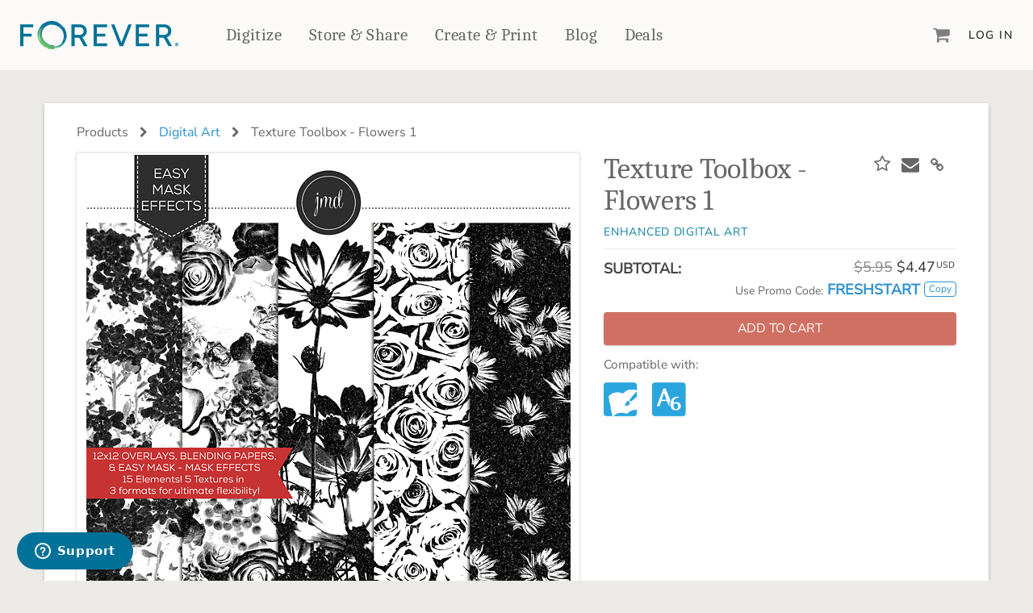

--- FILE ---
content_type: text/html; charset=utf-8
request_url: https://www.forever.com/products/texture-toolbox-flowers-1
body_size: 6961
content:
<!DOCTYPE html>
<html class="products show" lang="en">

<head prefix="og: http://ogp.me/ns#">
  <title>Texture Toolbox - Flowers 1 | Digital Art</title>
  <link rel="icon" type="image/x-icon" href="https://dukd8s1zu7fdn.cloudfront.net/assets/favicon-257a10f74a73dbc4a67b70e8b161a9dda7ba8b472bb4e20c58cd2b74cff33dfc.ico" />

  <meta name="description" content="Mask Effects, Embellishments &amp; Blending Papers! Create gorgeous pages with these floral effects! "></meta>
      <meta property="og:title" content="Texture Toolbox - Flowers 1 | Forever.com"></meta>
  <meta property="og:description" content="Mask Effects, Embellishments &amp; Blending Papers! Create gorgeous pages with these floral effects! "></meta>
  <meta property="og:image" content="https://d31czii1zefd9w.cloudfront.net/product_images/images/000/134/913/medium/jmd_TextureToolbox-Flowers1_Preview_UPDATED-Med.jpg?1698692742"></meta>

<meta property="og:type" content="website"></meta>
<meta property="og:url " content="https://store.forever.com/products/texture-toolbox-flowers-1"></meta>
<meta property="og:site_name" content="Forever.com"></meta>


  <meta name="viewport" content="width=device-width, initial-scale=1.0"></meta>
  <meta name="turbo-cache-control" content="no-cache"></meta>

  <link rel="stylesheet" href="https://dukd8s1zu7fdn.cloudfront.net/assets/application-aaf16da1c7ff6e7aa2ab0455ebb61cb6acb5e058594ec7529944c1dec43b3338.css" media="all" data-turbo-track="reload" />

  <script src="https://dukd8s1zu7fdn.cloudfront.net/packs/js/runtime-c7b5ea472f8c3ea1058e.js" data-turbo-track="reload" defer="defer"></script>
<script src="https://dukd8s1zu7fdn.cloudfront.net/packs/js/594-ab1ef15e19292ca96ed4.js" data-turbo-track="reload" defer="defer"></script>
<script src="https://dukd8s1zu7fdn.cloudfront.net/packs/js/928-ae283bbe21f678e5c9bc.js" data-turbo-track="reload" defer="defer"></script>
<script src="https://dukd8s1zu7fdn.cloudfront.net/packs/js/713-9041d8790b73d565b18d.js" data-turbo-track="reload" defer="defer"></script>
<script src="https://dukd8s1zu7fdn.cloudfront.net/packs/js/481-ea7fa77d4e74cf279cf6.js" data-turbo-track="reload" defer="defer"></script>
<script src="https://dukd8s1zu7fdn.cloudfront.net/packs/js/813-f72a903b4c38ba63c3b7.js" data-turbo-track="reload" defer="defer"></script>
<script src="https://dukd8s1zu7fdn.cloudfront.net/packs/js/application-229e5a168b2dd7df9977.js" data-turbo-track="reload" defer="defer"></script>
  <script src="https://js.stripe.com/v3/" data-turbo-track="reload"></script>

  <meta name="csrf-param" content="authenticity_token" />
<meta name="csrf-token" content="b8iBo7W_T4kJAqpHQoCLMCeea2_FnZ8xVcswx8arZOlk6d3sq4FGg1igVaJiGMFR6XbwV6OzfH71LMGmcyJ7Kg" />
  <meta name="csp-nonce" content="coETIXRKJbCosFXETmPhSYDKb/i4nADSMVOMwZu2AOg="></meta>
    <meta name="msvalidate.01" content="152639A1DF6832361AA0470932B13986" />


</head>

<body  class="products show">
  <noscript><iframe src="https://www.googletagmanager.com/ns.html?id=GTM-MQN2FTQZ"
height="0" width="0" style="display:none;visibility:hidden"></iframe></noscript>

  <div class='wrapper '>

    




<nav class="f-primary-nav-v2">
  <div class="container-fluid-lg container-fluid-xl">
    <div class="f-primary-nav-v2-wrapper">
      <!-- hamburger -->
      <div class="f-primary-nav-v2-wrapper-first-col">
        <button class="f-primary-nav-v2-icon-link" id="fPrimaryNavV2HamburgerButton">
          <i class="fa fa-bars"></i>
        </button>
      </div>

      <!-- logo -->
      <a data-turbo="false" class="f-primary-nav-v2-logo-link f-primary-nav-v2-logo-link-default" content="FOREVER" href="https://www.forever.com/">
        <img src="https://forever-mars-ui.s3.amazonaws.com/images/forever-logo-v2.svg"></img>
</a>
      <!-- primary nav -->
      <ul class="f-primary-nav-v2-primary-links">
        <li>
          <a class="f-primary-nav-v2-primary-link" data-turbo="false" href="https://www.forever.com/digital-conversion">Digitize</a>
        </li>

        <li>
          <a data-turbo="false" class="f-primary-nav-v2-primary-link" href="https://www.forever.com/storage">Store &amp; Share</a>
        </li>

        <!-- create and print -->
        <li>
          <div class="f-primary-nav-v2-create-and-print-dropdown-container f-primary-nav-v2-dropdown-container-interactions">
            <div class="f-primary-nav-v2-dropdown-button-container">
              <a data-turbo="false" class="f-primary-nav-v2-primary-link" href="https://www.forever.com/create-and-print">Create &amp; Print</a>
              <!-- here separately so it can be absolutely positioned while the dropdown can be absolute -->
              <div class="f-primary-nav-v2-dropdown-contents-arrow"></div>
            </div>

            <div class="f-primary-nav-v2-dropdown-contents f-primary-nav-v2-create-and-print-dropdown-contents">
              <div class="f-primary-nav-v2-create-and-print-dropdown-grid">
                <!-- create and print -->
                <div>
                  <h3 class="f-primary-nav-v2-dropdown-heading">
                    <a class="f-primary-nav-v2-secondary-link" data-turbo="false" href="https://www.forever.com/create-and-print">Create &amp; Print</a>
                  </h3>

                  <ul class="f-primary-nav-v2-create-and-print-categories">
                    <!-- photo books -->
                    <li>
                      <h4>
                        <a class="f-primary-nav-v2-secondary-link" data-turbo="false" href="https://www.forever.com/create-and-print/photo-books">Photo Books</a>
                      </h4>

                      <ul class="f-primary-nav-v2-products">
                        <li>
                          <a data-turbo="false" href="https://www.forever.com/create-and-print/photo-books?facet_name=Standard Photo Book">Standard Photo Book</a>
                        </li>
                        <li>
                          <a data-turbo="false" href="https://www.forever.com/create-and-print/photo-books?facet_name=Deluxe Seamless Layflat">Deluxe Seamless Layflat</a>
                        </li>
                      </ul>
                    </li>

                    <!-- drinkware -->
                    <li>
                      <h4>
                        <a class="f-primary-nav-v2-secondary-link" data-turbo="false" href="https://www.forever.com/create-and-print/drinkware">Drinkware</a>
                      </h4>

                      <ul class="f-primary-nav-v2-products">
                        <li>
                          <a data-turbo="false" href="https://www.forever.com/create-and-print/drinkware/tumblers">Travel Tumblers</a>
                        </li>
                        <li>
                          <a data-turbo="false" href="https://www.forever.com/create-and-print/drinkware/photo-mugs">Mugs</a>
                        </li>
                        <li>
                          <a data-turbo="false" href="https://www.forever.com/create-and-print/drinkware/frosted-glasses">Frosted Glasses</a>
                        </li>
                      </ul>
                    </li>

                    <!-- photo gifts -->
                    <li>
                      <h4>
                         <a class="f-primary-nav-v2-secondary-link" data-turbo="false" href="https://www.forever.com/create-and-print/photo-gifts">Photo Gifts</a>
                      </h4>

                      <ul class="f-primary-nav-v2-products">
                        <li>
                          <a data-turbo="false" href="https://www.forever.com/create-and-print/photo-gifts/tabletop-panels">Tabletop Panels</a>
                        </li>
                        <li>
                          <a data-turbo="false" href="https://www.forever.com/create-and-print/photo-gifts/ornaments">Ornaments</a>
                        </li>
                        <li>
                          <a data-turbo="false" href="https://www.forever.com/create-and-print/photo-gifts/coaster-sets">Coaster Sets</a>
                        </li>
                        <li>
                          <a data-turbo="false" href="https://www.forever.com/create-and-print/photo-gifts/magnets">Magnets</a>
                        </li>
                        <li>
                          <a data-turbo="false" href="https://www.forever.com/create-and-print/photo-gifts/puzzles">Puzzles</a>
                        </li>
                      </ul>
                    </li>

                    <!-- home decor -->
                    <li>
                      <h4>
                        <a class="f-primary-nav-v2-secondary-link" data-turbo="false" href="https://www.forever.com/create-and-print/home-decor">Home Décor</a>
                      </h4>

                      <ul class="f-primary-nav-v2-products">
                        <li>
                          <a data-turbo="false" href="https://www.forever.com/create-and-print/home-decor/blankets?facet_names=Mink Sherpa&amp;facet_names=Plush Fleece">Fleece Blankets</a>
                        </li>

                        <li>
                          <a data-turbo="false" href="https://www.forever.com/create-and-print/home-decor/blankets?facet_name=Woven">Woven Blankets</a>
                        </li>

                        <li>
                          <a data-turbo="false" href="https://www.forever.com/create-and-print/home-decor/blankets?facet_name=Outdoor">Outdoor Blankets</a>
                        </li>

                        <li>
                          <a data-turbo="false" href="https://www.forever.com/create-and-print/home-decor/pillows">Pillows</a>
                        </li>

                        <li>
                          <a data-turbo="false" href="https://www.forever.com/create-and-print/home-decor/towels">Towels</a>
                        </li>
                      </ul>
                    </li>

                    <!-- wall decor -->
                    <li>
                      <h4>
                        <a class="f-primary-nav-v2-secondary-link" data-turbo="false" href="https://www.forever.com/create-and-print/wall-decor">Wall Décor</a>
                      </h4>

                      <ul class="f-primary-nav-v2-products">
                        <li>
                          <a data-turbo="false" href="https://www.forever.com/create-and-print/wall-decor/canvas-prints">Canvas Prints</a>
                        </li>
                        <li>
                          <a data-turbo="false" href="https://www.forever.com/create-and-print/wall-decor/metal-wall-panels">Metal Panels</a>
                        </li>
                      </ul>
                    </li>

                    <!-- cards and stationery -->
                    <li>
                      <h4>
                         <a class="f-primary-nav-v2-secondary-link" data-turbo="false" href="https://www.forever.com/create-and-print/cards-and-stationery">Cards &amp; Stationery</a>
                      </h4>

                      <ul class="f-primary-nav-v2-products">
                        <li>
                          <a data-turbo="false" href="https://www.forever.com/create-and-print/cards-and-stationery/cards">Cards</a>
                        </li>
                        <li>
                          <a data-turbo="false" href="https://www.forever.com/create-and-print/cards-and-stationery/notebooks">Notebooks</a>
                        </li>
                        <li>
                          <a data-turbo="false" href="https://www.forever.com/create-and-print/cards-and-stationery/planners">Planners</a>
                        </li>
                      </ul>
                    </li>

                    <!-- calendars -->
                    <li>
                      <h4>
                        <a class="f-primary-nav-v2-secondary-link" data-turbo="false" href="https://www.forever.com/create-and-print/calendars">Calendars</a>
                      </h4>
                    </li>

                    <!-- photo prints -->
                    <li>
                      <h4>
                        <a class="f-primary-nav-v2-secondary-link" data-turbo="false" href="https://www.forever.com/create-and-print/photo-prints">Photo Prints</a>
                      </h4>
                    </li>
                  </ul>
                </div>

                <!-- scrapbooking and design -->
                <div>
                  <h3 class="f-primary-nav-v2-dropdown-heading">
                    <a class="f-primary-nav-v2-secondary-link" href="https://www.forever.com/artisan">Digital Scrapbooking &amp; Design</a>
                  </h3>

                  <ul class="f-primary-nav-v2-create-and-print-other-items">
                    <li>
                      <div class="f-primary-nav-v2-create-and-print-other-item">
                        <img src="https://forever-mars-ui.s3.amazonaws.com/images/create-print-nav/artisan-6.png" />

                        <div>
                          <a class="f-primary-nav-v2-secondary-link" href="https://www.forever.com/artisan">Artisan® 6</a>

                          <p>Create your vision, your way, with our most powerful design software to date.</p>
                        </div>
                      </div>
                    </li>

                    <li>
                      <div class="f-primary-nav-v2-create-and-print-other-item">
                        <img src="https://forever-mars-ui.s3.amazonaws.com/images/create-print-nav/pixels2pages.png" />

                        <div>
                          <a class="f-primary-nav-v2-secondary-link" href="https://www.forever.com/training">pixels2Pages™</a>

                          <p>Learn from the pros as a member of the inspiring pixels2Pages™ online community.</p>
                        </div>
                      </div>
                    </li>

                    <li>
                      <div class="f-primary-nav-v2-create-and-print-other-item">
                        <img src="https://forever-mars-ui.s3.amazonaws.com/images/create-print-nav/digital-art.png" />

                        <div>
                          <a class="f-primary-nav-v2-secondary-link" href="https://www.forever.com/digital_art_library">Digital Art</a>

                          <p>Artisan&reg; scrapbook kits, templates, embellishments, and more!</p>
                        </div>
                      </div>
                    </li>
                  </ul>
                </div>
              </div>
            </div>
          </div>
        </li>

        <!-- products -->

        <li>
          <a data-turbo="false" class="f-primary-nav-v2-primary-link" href="https://www.forever.com/yours">Blog</a>
        </li>

        <li>
          <a class="f-primary-nav-v2-primary-link" href="https://www.forever.com/deals">Deals</a>
        </li>
      </ul>

      <!-- last column, cart, user -->
      <div class="f-primary-nav-v2-wrapper-last-col">
        <a class="f-primary-nav-v2-icon-link f-primary_nav-icon_link-cart" id="mini-cart" href="https://www.forever.com/cart">
          <i class="fa fa-shopping-cart"></i>

          <div class="f-primary-nav-v2-cart-count f-primary_nav-icon_link-cart_count hidden">0</div>
</a>
          <a id="fPrimaryNavV2LoginButton" class="f-primary-nav-v2-secondary-link" href="https://www.forever.com/sign_in">Log In</a>
      </div>
    </div>
  </div>

  <!-- push out menu -->
  <div class="f-primary-nav-v2-push-out-menu f-primary-nav-v2-push-out-menu-left">
    <ul>
      <li>
        <a class="f-primary-nav-v2-primary-link" data-turbo="false" href="https://www.forever.com/digital-conversion">Digitize</a>
      </li>

      <li>
        <a data-turbo="false" class="f-primary-nav-v2-primary-link" href="https://www.forever.com/storage">Store &amp; Share</a>
      </li>

      <li>
        <a data-turbo="false" class="f-primary-nav-v2-primary-link" href="https://www.forever.com/create-and-print">Create &amp; Print</a>
      </li>


      <li>
        <a data-turbo="false" class="f-primary-nav-v2-primary-link" href="https://www.forever.com/yours">Blog</a>
      </li>

      <li>
        <a class="f-primary-nav-v2-primary-link" href="https://www.forever.com/deals">Deals</a>
      </li>
    </ul>

      <ul class="f-primary-nav-v2-secondary-links f-primary-nav-v2-push-out-menu-other-links">
        <li>
          <a class="f-primary-nav-v2-secondary-link" href="https://www.forever.com/sign_in">Log In</a>
        </li>

        <li>
          <a class="f-primary-nav-v2-secondary-link" href="https://www.forever.com/sign_up">Sign Up</a>
        </li>
      </ul>
  </div>

  <div class="store-f-primary-nav-v2-push-out-menu-overlay">
    <button class="store-f-primary-nav-v2-push-out-menu-close-button">
      <i class="fa fa-close"></i>
    </button>
  </div>
</nav>



    <main role='main' id='rails_main'>

      <div id='flash'>
      </div>

      <!-- product_show partial is used to minimize duplication between artisan and jupiter print projects -->



<div class="container js-digital_art">
  <div class="row card l-padded l-section">
      <div class="row">
  <div class="col-xs-12 color-gray-600 product-breadcrumb break_long_string">
    Products
    
      <i class="fa fa-chevron-right product-breadcrumb-icon"></i>
      <a title="Digital Art" href="https://www.forever.com/digital_art_library">Digital Art</a>

    <span class="hidden-xs">
      <i class="fa fa-chevron-right product-breadcrumb-icon"></i>
      Texture Toolbox - Flowers 1
    </span>

    <hr class="divider-thin visible-xs visible-sm">
  </div>
</div>


    <div class="row">
      <div class="col-sm-5 pull-right-sm pull-right-md pull-right-lg">
        <div class="page-title-container overlay-target">
  <h1 class="page-title color-gray-600 product-name break_long_string js-product-name">
    Texture Toolbox - Flowers 1
  </h1>

    <div class="cta-links">
          <a class="btn btn-wish-list" data-turbo="false" data-remote="true" rel="nofollow" data-method="post" href="/settings/wish_list_items?product_id=216049">
            <i class="fa fa-star-o fa-1x"></i>
</a>          <!-- wish_list_item -->
        <span data-id="216049"></span> 
       <!-- add_to_wishlist? -->
        <a href="mailto:?subject=From FOREVER: Texture Toolbox - Flowers 1;body=https://www.forever.com/products/texture-toolbox-flowers-1">
          <span class="f-icon">
            <i class="f-icon-envelope fa fa-envelope fa-1x"></i>
          </span>
        </a>
        <a class="btn" data-clipboard-text="https://www.forever.com/products/texture-toolbox-flowers-1" alt="Copied">
          <span class="f-icon">
            <i class="f-icon-link fa fa-link fa-1x"></i>
          </span>
        </a>
    </div>
</div>
  <div class="font-face-gotham font-weight-500 font-size-200 color-enhancedblue enhanced-digital-art-spacing">
    ENHANCED DIGITAL ART
  </div>


      </div>
      <div class="col-sm-7">
        <div class="l-padded-thin visible-xs"></div>
            <div class="row">
  <div class="col-xs-12 text-center">
    <div class="product-img-card">
      <img class="product-img js-product-img-primary" title="Texture Toolbox - Flowers 1" alt="Texture Toolbox - Flowers 1" src="https://d31czii1zefd9w.cloudfront.net/product_images/images/000/134/913/medium/jmd_TextureToolbox-Flowers1_Preview_UPDATED-Med.jpg?1698692742" />
    </div>
  </div>
</div>
<div class='row product-thumbnails-row'>
    <div class='col-xs-5 col-lg-3 product-thumbnail'>
      <a class="product-thumbnail-lightbox_link" title="Texture Toolbox - Flowers 1" data-gallery="lightbox_gallery" data-title="Texture Toolbox - Flowers 1" href="https://d31czii1zefd9w.cloudfront.net/product_images/images/000/134/913/medium/jmd_TextureToolbox-Flowers1_Preview_UPDATED-Med.jpg?1698692742">
        <div class="product-img-card">
          <img class="product-img" title="Texture Toolbox - Flowers 1" alt="Texture Toolbox - Flowers 1" src="https://d31czii1zefd9w.cloudfront.net/product_images/images/000/134/913/thumb/jmd_TextureToolbox-Flowers1_Preview_UPDATED-Med.jpg?1698692742" />
        </div>
</a>    </div>
    <div class='col-xs-5 col-lg-3 product-thumbnail'>
      <a class="product-thumbnail-lightbox_link" title="Texture Toolbox - Flowers 1" data-gallery="lightbox_gallery" data-title="Texture Toolbox - Flowers 1" href="https://d31czii1zefd9w.cloudfront.net/product_images/images/000/134/914/medium/Detail-Preview_TT_Flowers1-Med.jpg?1696916232">
        <div class="product-img-card">
          <img class="product-img" title="Texture Toolbox - Flowers 1" alt="Texture Toolbox - Flowers 1" src="https://d31czii1zefd9w.cloudfront.net/product_images/images/000/134/914/thumb/Detail-Preview_TT_Flowers1-Med.jpg?1696916232" />
        </div>
</a>    </div>
    <div class='col-xs-5 col-lg-3 product-thumbnail'>
      <a class="product-thumbnail-lightbox_link" title="Texture Toolbox - Flowers 1" data-gallery="lightbox_gallery" data-title="Texture Toolbox - Flowers 1" href="https://d31czii1zefd9w.cloudfront.net/product_images/images/000/139/219/medium/03-HeleneWeyers.jpg?1703719154">
        <div class="product-img-card">
          <img class="product-img" title="Texture Toolbox - Flowers 1" alt="Texture Toolbox - Flowers 1" src="https://d31czii1zefd9w.cloudfront.net/product_images/images/000/139/219/thumb/03-HeleneWeyers.jpg?1703719154" />
        </div>
</a>    </div>

  <div class='col-xs-5 col-lg-3 product-thumbnail'>
  <div class="product-img-card">
    <a title="Texture Toolbox - Flowers 1 PDF Preview" class="product-thumbnail-detail_link" target="_blank" href="https://download.forever.com/artkits/1011/Texture%20Toolbox%20-%20Flowers%201.pdf?1698692863">
      <img class="product-img" title="Texture Toolbox - Flowers 1 PDF Preview" alt="Texture Toolbox - Flowers 1 PDF Preview" src="https://dukd8s1zu7fdn.cloudfront.net/assets/product-detail-page/kit-preview-thumbnail-1e04a1d03c672b0e6c8d80f5815992cb4f4d5fe031a52404d46086ba1f7c1472.png" />
</a>  </div>
</div>

<div class='col-xs-5 col-lg-3 product-thumbnail'>
  <div class="product-img-card">
    <a title="Digital Scrapbooking Art FAQ" class="product-thumbnail-detail_link" target="blank" href="https://forever1.zendesk.com/hc/en-us/search?utf8=✓&amp;query=digital+art+FAQ&amp;commit=Search">
      <img class="product-img" title="Digital Scrapbooking Art FAQ" alt="Digital Scrapbooking Art FAQ" src="https://dukd8s1zu7fdn.cloudfront.net/assets/product-detail-page/digital-art-faq-thumbnail-67122d4e8b4503100093f6b70c8a37979a4635af450b64cd17b54dba1bcab200.png" />
</a>  </div>
</div>

</div>


      </div>

      <div class='col-sm-5 pull-right-sm pull-right-md pull-right-lg'>
        <div class="row">
  <div class="col-lg-12">

    <div id="product-options" class="form-group">
        <form class="new_line_item" id="new_line_item" action="/cart/line_items" accept-charset="UTF-8" method="post"><input type="hidden" name="authenticity_token" value="v2fLN-dI1pXLjHzCEl18BC0nVYIqi_Kg2OQKq-t3kiHzDZFAZikHcrZ7eFUVfep3jlc_m4DhMv4kDY1owhcPaw" autocomplete="off" />
          <input value="216049" autocomplete="off" type="hidden" name="line_item[product_id]" id="line_item_product_id" />
          




          


          <hr class="divider"/>
<div class="row">
  <div class="col-md-6 col-sm-6  col-xs-6">
    <p class="font-weight-600 no-margin">
      SUBTOTAL:
    </p>
  </div>
    <div class="col-md-6 col-sm-6 col-xs-6 text-right">
      <div class="product-price color-gray-500 discounted-pricing">
        <span data-price="5.95" data-discount-type="percent_group" data-discount-value="25" class="js-product-base-price page-title color-gray-500">$5.95</span>
      </div>
      <div class="product-price">
          <span class="js-product-sale-price">$4.47</span><span class="currency-sym">USD</span>
      </div>
    </div>
</div>
  <div class="row l-margin-bottom-lg">
    <div class="col-md-12 col-sm-12 col-xs-12 text-right">
      <span class="font-size-200 color-gray-600">Use Promo Code:</span>
      <span id='primary-promo' class='font-weight-600 color-secondary'>FRESHSTART</span>
      <button class="btn btn-xs btn-secondary btn-inverse deal-btn" type="button" data-clipboard-action="copy" data-clipboard-target="#primary-promo" alt="Copied">Copy</button>
    </div>
  </div>

          <button name="button" type="submit" class="btn btn-salmon btn-lg btn-block btn-action" data-disable-with="Loading..."><span class="btn-action-label">ADD TO CART</span></button>
</form>    </div>
  </div>
</div>

          <div class="product-detail compatible-software">
            <p class="small color-gray-600">Compatible with:</p>
              <div class="compatible-software-icons">
      <img title="Compatible with Artisan 5" class="compatible-software-icon" src="https://dukd8s1zu7fdn.cloudfront.net/assets/products/artisan5-592995bcb983380abc6d763126d86143736d36edc84397a24f9f90cfe8a06a2e.png" />
      <img title="Compatible with Artisan 6" class="compatible-software-icon" src="https://dukd8s1zu7fdn.cloudfront.net/assets/products/artisan6-739bbf741e32f66524c8c61fbb1d0a1c8227b6d9461f8e0cb92ee2e2e7b2d7a1.png" />
  </div>

          </div>
      </div>

      <div class='col-sm-8 pull-left'>
        <p class="lead product-medium_description break_long_string">Mask Effects, Embellishments &amp; Blending Papers! Create gorgeous pages with these floral effects! </p>

<ul class="list-unstyled">
    <li class="product-attribute">
      Designed by <a title="Jen Martakis Designs" href="https://www.forever.com/digital_art_library?facet_ids=157">
      <strong>Jen Martakis Designs</strong> (view all)
</a>    </li>
    <li class="product-attribute">Contains: 5 mask effects, 5 overlays as embellishments, and 5 black and white papers perfect for blending</li>
</ul>

<div class="l-section col-xs-12 visible-xs"></div>

<p class="small l-section product-description-subtitle color-gray-600">Item Details</p>
<hr class="divider-thin">
<p>Mask Effects, Embellishments &amp; Blending Papers! This is much more than your standard overlay kit. There are 5 unique designs provided 3 ways for ultimate flexibility. Each texture comes in 3 formats: mask effects (easy masks), embellishments, and blending papers. Create beautiful papers with endless possibilities! This kit is included in Texture Toolbox – Nature Bundle 1.</p>
<p class="small">SKU: ARTKIT-K1011-02978</p>
<p class="small l-section">
  By proceeding with your purchase and download of the digital content, you agree to the terms of <a title="Forever’s Digital Content Licensing Agreement." data-turbo="false" href="https://www.forever.com/license">Forever’s Digital Content Licensing Agreement.</a>    
</p>

      </div>

    </div>
  </div>
  <div class="l-padded"></div>
</div>



    </main>
  </div>

  <footer class="f-marketing-footer">
  <div class="f-marketing-footer-main container-fluid-lg">
    <div class="f-grid f-grid-bs_padding">
      <section class="f-col-xs-12 f-col-md-6">
        <input
          id="f-marketing-footer-links-forever"
          class="f-marketing-footer-links-accordion-checkbox"
          type="checkbox" />

        <div class="f-marketing-footer-main-links-container">
          <label for="f-marketing-footer-links-forever">
            <h4 class="font-serif">Get to Know Us</h4>
          </label>

          <ul class="f-marketing-footer-main-links">
            <li><a data-turbo="false" href="https://www.forever.com/our-story">Our Story</a></li>
            <li><a href="https://www.forever.com/press-releases">In The News</a></li>
            <li><a data-turbo="false" href="https://www.forever.com/our-story/team">Our Team</a></li>
            <li><a data-turbo="false" href="https://www.forever.com/yours">Blog</a></li>
            <li><a data-turbo="false" href="https://www.forever.com/guarantee">The FOREVER&reg; Guarantee &amp; Goal</a></li>
            <li><a data-turbo="false" href="https://www.forever.com/events">Events</a></li>
          </ul>
        </div>
      </section>

      <section class="f-col-xs-12 f-col-md-6">
        <input
          id="f-marketing-footer-links-products"
          class="f-marketing-footer-links-accordion-checkbox"
          type="checkbox" />

        <div class="f-marketing-footer-main-links-container">
          <label for="f-marketing-footer-links-products">
            <h4 class="font-serif">Make Money With Us</h4>
          </label>

          <ul class="f-marketing-footer-main-links">
            <li><a data-turbo="false" href="https://www.forever.com/referrals">Refer a Friend</a></li>
            <li><a data-turbo="false" href="https://www.forever.com/become-an-ambassador">Become an Ambassador</a></li>
            <li><a data-turbo="false" href="https://www.forever.com/create-and-sell-digital-art">Create &amp; Sell Digital Art</a></li>
            <li><a rel="noopener" data-turbo="false" href="https://www.paycomonline.net/v4/ats/web.php/jobs?clientkey=96A7EEFC635B172882AE8BE09DCF7DF4&amp;fromClientSide=true">Grow Your Career</a></li>
          </ul>
        </div>
      </section>

      <section class="f-col-xs-12 f-col-md-6">
        <input
          id="f-marketing-footer-links-shopping"
          class="f-marketing-footer-links-accordion-checkbox"
          type="checkbox" />

        <div class="f-marketing-footer-main-links-container">
          <label for="f-marketing-footer-links-shopping">
            <h4 class="font-serif">Products &amp; Services</h4>
          </label>

          <ul class="f-marketing-footer-main-links">
            <li><a data-turbo="false" href="https://www.forever.com/storage">Permanent Cloud Storage</a></li>
            <li><a data-turbo="false" href="https://www.forever.com/digital-conversion">Digitization</a></li>
            <li><a data-turbo="false" href="https://www.forever.com/photo-restoration-and-colorization">Photo Restoration</a></li>
            <li><a data-turbo="false" href="https://www.forever.com/create-and-print">Online Printing</a></li>
            <li><a data-turbo="false" href="https://www.forever.com/facial-recognition">Facial Recognition</a></li>
            <li><a data-turbo="false" href="https://www.forever.com/video">Video Streaming</a></li>
            <li><a href="https://www.forever.com/digital_art">Digital Art</a></li>
            <li><a data-turbo="false" href="https://www.forever.com/family_research">Genealogy Research</a></li>
            <li><a data-turbo="false" href="https://www.forever.com/mobile-apps">Mobile Apps</a></li>
            <li><a href="https://www.forever.com/artisan">Artisan&reg;</a></li>
            <li><a data-turbo="false" href="https://www.forever.com/historian">Historian</a></li>
            <li><a data-turbo="false" href="https://www.forever.com/valet">Valet</a></li>
            <li><a href="https://www.forever.com/training">p2P Premium Training</a></li>
            <li><a href="https://www.forever.com/forever-club">FOREVER Club</a></li>
          </ul>
        </div>
      </section>

      <section class="f-col-xs-12 f-col-md-6">
        <input
          id="f-marketing-footer-links-help"
          class="f-marketing-footer-links-accordion-checkbox"
          type="checkbox" />

        <div class="f-marketing-footer-main-links-container">
          <label for="f-marketing-footer-links-help">
            <h4 class="font-serif">Let Us Help You</h4>
          </label>

          <ul class="f-marketing-footer-main-links">
            <li><a data-turbo="false" href="https://forever1.zendesk.com/hc/en-us">Help Center</a></li>
            <li><a target="_blank" href="mailto:support@forever.com">support@forever.com</a></li>
            <li><a target="_blank" href="tel:+18883673837">1-888-367-3837</a></li>
            <li><a data-turbo="false" href="https://www.forever.com/returns">Return Policy</a></li>
            <li><a data-turbo="false" href="https://www.forever.com/shipping">Shipping Info</a></li>
            <li><a data-turbo="false" href="https://www.forever.com/bulk_orders">Volume Print Discounts</a></li>
            <li><a href="https://www.forever.com/gifts">Gift Certificates</a></li>
            <li><a href="https://www.forever.com/gift-guide">Gift Guide</a></li>
            <li><a href="https://www.forever.com/find_ambassador">Find a FOREVER&reg; Ambassador</a></li>
            <li><a href="https://www.forever.com/deals">Deals</a></li>
          </ul>
        </div>
      </section>
    </div>

    <a class="f-marketing-footer-affiliate-badge" data-turbo="false" href="https://www.forever.com/become-an-ambassador">
      <span class="sr-only">Become an Ambassador</span>
</a>  </div>

  <div class="f-marketing-footer-info">
    <div class="container-fluid-lg">
      <img alt="FOREVER® Logo" src="https://forever-mars-ui.s3.amazonaws.com/images/forever-logo-white-v2.svg">
      <div class="f-grid f-grid-bs_padding f-grid-valign-middle">
        <ul class="f-col-lg-6">
          <li><a target="_blank" rel="noopener" href="https://www.facebook.com/Forever"><i class="fa fa-facebook"></i></a></li>
          <li><a target="_blank" rel="noopener" href="https://www.linkedin.com/company/foreverinc/"><i class="fa fa-linkedin"></i></a></li>
          <li><a target="_blank" rel="noopener" href="https://www.instagram.com/forever_inc/"><i class="fa fa-instagram"></i></a></li>
          <li><a target="_blank" rel="noopener" href="https://www.youtube.com/@FOREVERwithGlenMeakem"><i class="fa fa-youtube-play"></i></a></li>
          <li><a target="_blank" rel="noopener" href="https://www.pinterest.com/FOREVER/"><i class="fa fa-pinterest-p"></i></a></li>
        </ul>
        <p class="f-col-lg-12">&copy; 2026 FOREVER&reg;, Inc &bull; One PPG Place &bull; Pittsburgh, PA 15222 USA</p>
        <ul class="f-col-lg-6">
          <li class="legal-pad"><a data-turbo="false" href="https://www.forever.com/privacy">Privacy Policy</a></li>
          <li>•</li>
          <li class="legal-pad"><a data-turbo="false" href="https://www.forever.com/tos">Terms of Service</a></li>
        </ul>
      </div>
    </div>
  </div>
</footer>

  
  
  <script id="ze-snippet" defer src="https://static.zdassets.com/ekr/snippet.js?key=6d6bf779-4ea0-4700-a5b7-e015a952631d"> </script>

  

</body>
</html>


--- FILE ---
content_type: application/javascript
request_url: https://dukd8s1zu7fdn.cloudfront.net/packs/js/713-9041d8790b73d565b18d.js
body_size: 28764
content:
/*! For license information please see 713-9041d8790b73d565b18d.js.LICENSE.txt */
"use strict";(self.webpackChunka_new_hope=self.webpackChunka_new_hope||[]).push([[713],{6519:function(e,t,r){r.d(t,{A:function(){return Z}});const s="a[data-confirm], a[data-method], a[data-remote]:not([disabled]), a[data-disable-with], a[data-disable]",n={selector:"button[data-remote]:not([form]), button[data-confirm]:not([form])",exclude:"form button"},i="select[data-remote], input[data-remote], textarea[data-remote]",o="form:not([data-turbo=true])",a="form:not([data-turbo=true]) input[type=submit], form:not([data-turbo=true]) input[type=image], form:not([data-turbo=true]) button[type=submit], form:not([data-turbo=true]) button:not([type]), input[type=submit][form], input[type=image][form], button[type=submit][form], button[form]:not([type])",c="input[data-disable-with]:enabled, button[data-disable-with]:enabled, textarea[data-disable-with]:enabled, input[data-disable]:enabled, button[data-disable]:enabled, textarea[data-disable]:enabled",l="input[data-disable-with]:disabled, button[data-disable-with]:disabled, textarea[data-disable-with]:disabled, input[data-disable]:disabled, button[data-disable]:disabled, textarea[data-disable]:disabled",h="a[data-disable-with], a[data-disable]",d="button[data-remote][data-disable-with], button[data-remote][data-disable]";let u=null;const m=()=>{const e=document.querySelector("meta[name=csp-nonce]");return u=e&&e.content},p=()=>u||m(),f=Element.prototype.matches||Element.prototype.matchesSelector||Element.prototype.mozMatchesSelector||Element.prototype.msMatchesSelector||Element.prototype.oMatchesSelector||Element.prototype.webkitMatchesSelector,g=function(e,t){return t.exclude?f.call(e,t.selector)&&!f.call(e,t.exclude):f.call(e,t)},b="_ujsData",v=(e,t)=>e[b]?e[b][t]:void 0,w=function(e,t,r){return e[b]||(e[b]={}),e[b][t]=r},S=e=>Array.prototype.slice.call(document.querySelectorAll(e)),y=function(e){var t=!1;do{if(e.isContentEditable){t=!0;break}e=e.parentElement}while(e);return t},E=()=>{const e=document.querySelector("meta[name=csrf-token]");return e&&e.content},R=()=>{const e=document.querySelector("meta[name=csrf-param]");return e&&e.content},L=e=>{const t=E();if(t)return e.setRequestHeader("X-CSRF-Token",t)},A=()=>{const e=E(),t=R();if(e&&t)return S('form input[name="'+t+'"]').forEach(t=>t.value=e)},T={"*":"*/*",text:"text/plain",html:"text/html",xml:"application/xml, text/xml",json:"application/json, text/javascript",script:"text/javascript, application/javascript, application/ecmascript, application/x-ecmascript"},C=e=>{e=P(e);var t=k(e,function(){const r=M(null!=t.response?t.response:t.responseText,t.getResponseHeader("Content-Type"));return 2===Math.floor(t.status/100)?"function"===typeof e.success&&e.success(r,t.statusText,t):"function"===typeof e.error&&e.error(r,t.statusText,t),"function"===typeof e.complete?e.complete(t,t.statusText):void 0});return!(e.beforeSend&&!e.beforeSend(t,e))&&(t.readyState===XMLHttpRequest.OPENED?t.send(e.data):void 0)};var P=function(e){return e.url=e.url||location.href,e.type=e.type.toUpperCase(),"GET"===e.type&&e.data&&(e.url.indexOf("?")<0?e.url+="?"+e.data:e.url+="&"+e.data),e.dataType in T||(e.dataType="*"),e.accept=T[e.dataType],"*"!==e.dataType&&(e.accept+=", */*; q=0.01"),e},k=function(e,t){const r=new XMLHttpRequest;return r.open(e.type,e.url,!0),r.setRequestHeader("Accept",e.accept),"string"===typeof e.data&&r.setRequestHeader("Content-Type","application/x-www-form-urlencoded; charset=UTF-8"),e.crossDomain||(r.setRequestHeader("X-Requested-With","XMLHttpRequest"),L(r)),r.withCredentials=!!e.withCredentials,r.onreadystatechange=function(){if(r.readyState===XMLHttpRequest.DONE)return t(r)},r},M=function(e,t){if("string"===typeof e&&"string"===typeof t)if(t.match(/\bjson\b/))try{e=JSON.parse(e)}catch(r){}else if(t.match(/\b(?:java|ecma)script\b/)){const t=document.createElement("script");t.setAttribute("nonce",p()),t.text=e,document.head.appendChild(t).parentNode.removeChild(t)}else if(t.match(/\b(xml|html|svg)\b/)){const r=new DOMParser;t=t.replace(/;.+/,"");try{e=r.parseFromString(e,t)}catch(s){}}return e};const F=function(e){const t=document.createElement("a");t.href=location.href;const r=document.createElement("a");try{return r.href=e,!((!r.protocol||":"===r.protocol)&&!r.host||t.protocol+"//"+t.host===r.protocol+"//"+r.host)}catch(s){return!0}};let q,{CustomEvent:I}=window;"function"!==typeof I&&(I=function(e,t){const r=document.createEvent("CustomEvent");return r.initCustomEvent(e,t.bubbles,t.cancelable,t.detail),r},I.prototype=window.Event.prototype,({preventDefault:q}=I.prototype),I.prototype.preventDefault=function(){const e=q.call(this);return this.cancelable&&!this.defaultPrevented&&Object.defineProperty(this,"defaultPrevented",{get(){return!0}}),e});const H=(e,t,r)=>{const s=new I(t,{bubbles:!0,cancelable:!0,detail:r});return e.dispatchEvent(s),!s.defaultPrevented},x=e=>{H(e.target,"ujs:everythingStopped"),e.preventDefault(),e.stopPropagation(),e.stopImmediatePropagation()},B=(e,t,r,s)=>e.addEventListener(r,function(e){let{target:r}=e;for(;r instanceof Element&&!g(r,t);)r=r.parentNode;r instanceof Element&&!1===s.call(r,e)&&(e.preventDefault(),e.stopPropagation())}),N=e=>Array.prototype.slice.call(e),O=(e,t)=>{let r=[e];g(e,"form")&&(r=N(e.elements));const s=[];return r.forEach(function(e){e.name&&!e.disabled&&(g(e,"fieldset[disabled] *")||(g(e,"select")?N(e.options).forEach(function(t){t.selected&&s.push({name:e.name,value:t.value})}):(e.checked||-1===["radio","checkbox","submit"].indexOf(e.type))&&s.push({name:e.name,value:e.value})))}),t&&s.push(t),s.map(function(e){return e.name?`${encodeURIComponent(e.name)}=${encodeURIComponent(e.value)}`:e}).join("&")},D=(e,t)=>g(e,"form")?N(e.elements).filter(e=>g(e,t)):N(e.querySelectorAll(t));var V=function(e,t){let r;const s=e.getAttribute("data-confirm");if(!s)return!0;let n=!1;if(H(e,"confirm")){try{n=t.confirm(s,e)}catch(i){}r=H(e,"confirm:complete",[n])}return n&&r};const j=function(e){this.disabled&&x(e)},W=e=>{let t;if(e instanceof Event){if(K(e))return;t=e.target}else t=e;if(!y(t))return g(t,h)?$(t):g(t,d)||g(t,l)?G(t):g(t,o)?Q(t):void 0},U=e=>{const t=e instanceof Event?e.target:e;if(!y(t))return g(t,h)?_(t):g(t,d)||g(t,c)?X(t):g(t,o)?z(t):void 0};var _=function(e){if(v(e,"ujs:disabled"))return;const t=e.getAttribute("data-disable-with");return null!=t&&(w(e,"ujs:enable-with",e.innerHTML),e.innerHTML=t),e.addEventListener("click",x),w(e,"ujs:disabled",!0)},$=function(e){const t=v(e,"ujs:enable-with");return null!=t&&(e.innerHTML=t,w(e,"ujs:enable-with",null)),e.removeEventListener("click",x),w(e,"ujs:disabled",null)},z=e=>D(e,c).forEach(X),X=function(e){if(v(e,"ujs:disabled"))return;const t=e.getAttribute("data-disable-with");return null!=t&&(g(e,"button")?(w(e,"ujs:enable-with",e.innerHTML),e.innerHTML=t):(w(e,"ujs:enable-with",e.value),e.value=t)),e.disabled=!0,w(e,"ujs:disabled",!0)},Q=e=>D(e,l).forEach(e=>G(e)),G=function(e){const t=v(e,"ujs:enable-with");return null!=t&&(g(e,"button")?e.innerHTML=t:e.value=t,w(e,"ujs:enable-with",null)),e.disabled=!1,w(e,"ujs:disabled",null)},K=function(e){const t=e.detail?e.detail[0]:void 0;return t&&t.getResponseHeader("X-Xhr-Redirect")};const J=function(e){const t=this,{form:r}=t;if(r)return t.name&&w(r,"ujs:submit-button",{name:t.name,value:t.value}),w(r,"ujs:formnovalidate-button",t.formNoValidate),w(r,"ujs:submit-button-formaction",t.getAttribute("formaction")),w(r,"ujs:submit-button-formmethod",t.getAttribute("formmethod"))},Y=function(e){const t=(this.getAttribute("data-method")||"GET").toUpperCase(),r=this.getAttribute("data-params"),s=(e.metaKey||e.ctrlKey)&&"GET"===t&&!r;(null!=e.button&&0!==e.button||s)&&e.stopImmediatePropagation()},Z={$:S,ajax:C,buttonClickSelector:n,buttonDisableSelector:d,confirm:(e,t)=>window.confirm(e),cspNonce:p,csrfToken:E,csrfParam:R,CSRFProtection:L,delegate:B,disableElement:U,enableElement:W,fileInputSelector:"input[name][type=file]:not([disabled])",fire:H,formElements:D,formEnableSelector:l,formDisableSelector:c,formInputClickSelector:a,formSubmitButtonClick:J,formSubmitSelector:o,getData:v,handleDisabledElement:j,href:e=>e.href,inputChangeSelector:i,isCrossDomain:F,linkClickSelector:s,linkDisableSelector:h,loadCSPNonce:m,matches:g,preventInsignificantClick:Y,refreshCSRFTokens:A,serializeElement:O,setData:w,stopEverything:x},ee=(te=Z,function(e){V(this,te)||x(e)});var te;Z.handleConfirm=ee;const re=(e=>function(t){const r=this,s=r.getAttribute("data-method");if(!s)return;if(y(this))return;const n=e.href(r),i=E(),o=R(),a=document.createElement("form");let c=`<input name='_method' value='${s}' type='hidden' />`;o&&i&&!F(n)&&(c+=`<input name='${o}' value='${i}' type='hidden' />`),c+='<input type="submit" />',a.method="post",a.action=n,a.target=r.target,a.innerHTML=c,a.style.display="none",document.body.appendChild(a),a.querySelector('[type="submit"]').click(),x(t)})(Z);Z.handleMethod=re;const se=(e=>function(t){let r,s,a;const c=this;if(!function(e){const t=e.getAttribute("data-remote");return null!=t&&"false"!==t}(c))return!0;if(!H(c,"ajax:before"))return H(c,"ajax:stopped"),!1;if(y(c))return H(c,"ajax:stopped"),!1;const l=c.getAttribute("data-with-credentials"),h=c.getAttribute("data-type")||"script";if(g(c,o)){const e=v(c,"ujs:submit-button");s=v(c,"ujs:submit-button-formmethod")||c.getAttribute("method")||"get",a=v(c,"ujs:submit-button-formaction")||c.getAttribute("action")||location.href,"GET"===s.toUpperCase()&&(a=a.replace(/\?.*$/,"")),"multipart/form-data"===c.enctype?(r=new FormData(c),null!=e&&r.append(e.name,e.value)):r=O(c,e),w(c,"ujs:submit-button",null),w(c,"ujs:submit-button-formmethod",null),w(c,"ujs:submit-button-formaction",null)}else g(c,n)||g(c,i)?(s=c.getAttribute("data-method"),a=c.getAttribute("data-url"),r=O(c,c.getAttribute("data-params"))):(s=c.getAttribute("data-method"),a=e.href(c),r=c.getAttribute("data-params"));C({type:s||"GET",url:a,data:r,dataType:h,beforeSend(e,t){return H(c,"ajax:beforeSend",[e,t])?H(c,"ajax:send",[e]):(H(c,"ajax:stopped"),!1)},success(...e){return H(c,"ajax:success",e)},error(...e){return H(c,"ajax:error",e)},complete(...e){return H(c,"ajax:complete",e)},crossDomain:F(a),withCredentials:null!=l&&"false"!==l}),x(t)})(Z);Z.handleRemote=se;if(Z.start=function(){if(window._rails_loaded)throw new Error("rails-ujs has already been loaded!");return window.addEventListener("pageshow",function(){S(l).forEach(function(e){v(e,"ujs:disabled")&&W(e)}),S(h).forEach(function(e){v(e,"ujs:disabled")&&W(e)})}),B(document,h,"ajax:complete",W),B(document,h,"ajax:stopped",W),B(document,d,"ajax:complete",W),B(document,d,"ajax:stopped",W),B(document,s,"click",Y),B(document,s,"click",j),B(document,s,"click",ee),B(document,s,"click",U),B(document,s,"click",se),B(document,s,"click",re),B(document,n,"click",Y),B(document,n,"click",j),B(document,n,"click",ee),B(document,n,"click",U),B(document,n,"click",se),B(document,i,"change",j),B(document,i,"change",ee),B(document,i,"change",se),B(document,o,"submit",j),B(document,o,"submit",ee),B(document,o,"submit",se),B(document,o,"submit",e=>setTimeout(()=>U(e),13)),B(document,o,"ajax:send",U),B(document,o,"ajax:complete",W),B(document,a,"click",Y),B(document,a,"click",j),B(document,a,"click",ee),B(document,a,"click",J),document.addEventListener("DOMContentLoaded",A),document.addEventListener("DOMContentLoaded",m),window._rails_loaded=!0},"undefined"!==typeof jQuery&&jQuery&&jQuery.ajax){if(jQuery.rails)throw new Error("If you load both jquery_ujs and rails-ujs, use rails-ujs only.");jQuery.rails=Z,jQuery.ajaxPrefilter(function(e,t,r){if(!e.crossDomain)return L(r)})}},8559:function(e,t,r){var s={};r.r(s),r.d(s,{FetchEnctype:function(){return Y},FetchMethod:function(){return K},FetchRequest:function(){return Z},FetchResponse:function(){return _},FrameElement:function(){return a},FrameLoadingStyle:function(){return o},FrameRenderer:function(){return Se},PageRenderer:function(){return ft},PageSnapshot:function(){return Me},StreamActions:function(){return jt},StreamElement:function(){return Wt},StreamSourceElement:function(){return Ut},cache:function(){return At},clearCache:function(){return It},config:function(){return x},connectStreamSource:function(){return Mt},disconnectStreamSource:function(){return Ft},fetch:function(){return Q},fetchEnctypeFromString:function(){return J},fetchMethodFromString:function(){return G},isSafe:function(){return ee},navigator:function(){return Tt},registerAdapter:function(){return Pt},renderStreamMessage:function(){return qt},session:function(){return Lt},setConfirmMethod:function(){return xt},setFormMode:function(){return Bt},setProgressBarDelay:function(){return Ht},start:function(){return Ct},visit:function(){return kt}}),function(e){function t(e,t,r){throw new e("Failed to execute 'requestSubmit' on 'HTMLFormElement': "+t+".",r)}"function"!=typeof e.requestSubmit&&(e.requestSubmit=function(e){e?(!function(e,r){e instanceof HTMLElement||t(TypeError,"parameter 1 is not of type 'HTMLElement'"),"submit"==e.type||t(TypeError,"The specified element is not a submit button"),e.form==r||t(DOMException,"The specified element is not owned by this form element","NotFoundError")}(e,this),e.click()):((e=document.createElement("input")).type="submit",e.hidden=!0,this.appendChild(e),e.click(),this.removeChild(e))})}(HTMLFormElement.prototype);const n=new WeakMap;function i(e){const t=function(e){const t=e instanceof Element?e:e instanceof Node?e.parentElement:null,r=t?t.closest("input, button"):null;return"submit"==r?.type?r:null}(e.target);t&&t.form&&n.set(t.form,t)}!function(){if("submitter"in Event.prototype)return;let e=window.Event.prototype;if("SubmitEvent"in window){const t=window.SubmitEvent.prototype;if(!/Apple Computer/.test(navigator.vendor)||"submitter"in t)return;e=t}addEventListener("click",i,!0),Object.defineProperty(e,"submitter",{get(){if("submit"==this.type&&this.target instanceof HTMLFormElement)return n.get(this.target)}})}();const o={eager:"eager",lazy:"lazy"};class a extends HTMLElement{static delegateConstructor=void 0;loaded=Promise.resolve();static get observedAttributes(){return["disabled","loading","src"]}constructor(){super(),this.delegate=new a.delegateConstructor(this)}connectedCallback(){this.delegate.connect()}disconnectedCallback(){this.delegate.disconnect()}reload(){return this.delegate.sourceURLReloaded()}attributeChangedCallback(e){"loading"==e?this.delegate.loadingStyleChanged():"src"==e?this.delegate.sourceURLChanged():"disabled"==e&&this.delegate.disabledChanged()}get src(){return this.getAttribute("src")}set src(e){e?this.setAttribute("src",e):this.removeAttribute("src")}get refresh(){return this.getAttribute("refresh")}set refresh(e){e?this.setAttribute("refresh",e):this.removeAttribute("refresh")}get shouldReloadWithMorph(){return this.src&&"morph"===this.refresh}get loading(){return function(e){if("lazy"===e.toLowerCase())return o.lazy;return o.eager}(this.getAttribute("loading")||"")}set loading(e){e?this.setAttribute("loading",e):this.removeAttribute("loading")}get disabled(){return this.hasAttribute("disabled")}set disabled(e){e?this.setAttribute("disabled",""):this.removeAttribute("disabled")}get autoscroll(){return this.hasAttribute("autoscroll")}set autoscroll(e){e?this.setAttribute("autoscroll",""):this.removeAttribute("autoscroll")}get complete(){return!this.delegate.isLoading}get isActive(){return this.ownerDocument===document&&!this.isPreview}get isPreview(){return this.ownerDocument?.documentElement?.hasAttribute("data-turbo-preview")}}const c={enabled:!0,progressBarDelay:500,unvisitableExtensions:new Set([".7z",".aac",".apk",".avi",".bmp",".bz2",".css",".csv",".deb",".dmg",".doc",".docx",".exe",".gif",".gz",".heic",".heif",".ico",".iso",".jpeg",".jpg",".js",".json",".m4a",".mkv",".mov",".mp3",".mp4",".mpeg",".mpg",".msi",".ogg",".ogv",".pdf",".pkg",".png",".ppt",".pptx",".rar",".rtf",".svg",".tar",".tif",".tiff",".txt",".wav",".webm",".webp",".wma",".wmv",".xls",".xlsx",".xml",".zip"])};function l(e){if("false"==e.getAttribute("data-turbo-eval"))return e;{const t=document.createElement("script"),r=T();return r&&(t.nonce=r),t.textContent=e.textContent,t.async=!1,function(e,t){for(const{name:r,value:s}of t.attributes)e.setAttribute(r,s)}(t,e),t}}function h(e,{target:t,cancelable:r,detail:s}={}){const n=new CustomEvent(e,{cancelable:r,bubbles:!0,composed:!0,detail:s});return t&&t.isConnected?t.dispatchEvent(n):document.documentElement.dispatchEvent(n),n}function d(e){e.preventDefault(),e.stopImmediatePropagation()}function u(){return"hidden"===document.visibilityState?p():m()}function m(){return new Promise(e=>requestAnimationFrame(()=>e()))}function p(){return new Promise(e=>setTimeout(()=>e(),0))}function f(e=""){return(new DOMParser).parseFromString(e,"text/html")}function g(e,...t){const r=function(e,t){return e.reduce((e,r,s)=>e+r+(void 0==t[s]?"":t[s]),"")}(e,t).replace(/^\n/,"").split("\n"),s=r[0].match(/^\s+/),n=s?s[0].length:0;return r.map(e=>e.slice(n)).join("\n")}function b(){return Array.from({length:36}).map((e,t)=>8==t||13==t||18==t||23==t?"-":14==t?"4":19==t?(Math.floor(4*Math.random())+8).toString(16):Math.floor(15*Math.random()).toString(16)).join("")}function v(e,...t){for(const r of t.map(t=>t?.getAttribute(e)))if("string"==typeof r)return r;return null}function w(...e){for(const t of e)"turbo-frame"==t.localName&&t.setAttribute("busy",""),t.setAttribute("aria-busy","true")}function S(...e){for(const t of e)"turbo-frame"==t.localName&&t.removeAttribute("busy"),t.removeAttribute("aria-busy")}function y(e,t=2e3){return new Promise(r=>{const s=()=>{e.removeEventListener("error",s),e.removeEventListener("load",s),r()};e.addEventListener("load",s,{once:!0}),e.addEventListener("error",s,{once:!0}),setTimeout(r,t)})}function E(e){switch(e){case"replace":return history.replaceState;case"advance":case"restore":return history.pushState}}function R(...e){const t=v("data-turbo-action",...e);return function(e){return"advance"==e||"replace"==e||"restore"==e}(t)?t:null}function L(e){return document.querySelector(`meta[name="${e}"]`)}function A(e){const t=L(e);return t&&t.content}function T(){const e=L("csp-nonce");if(e){const{nonce:t,content:r}=e;return""==t?r:t}}function C(e,t){if(e instanceof Element)return e.closest(t)||C(e.assignedSlot||e.getRootNode()?.host,t)}function P(e){return!!e&&null==e.closest("[inert], :disabled, [hidden], details:not([open]), dialog:not([open])")&&"function"==typeof e.focus}function k(e){return Array.from(e.querySelectorAll("[autofocus]")).find(P)}function M(e){if("_blank"===e)return!1;if(e){for(const t of document.getElementsByName(e))if(t instanceof HTMLIFrameElement)return!1;return!0}return!0}function F(e){return C(e,"a[href]:not([target^=_]):not([download])")}function q(e){return B(e.getAttribute("href")||"")}const I={"aria-disabled":{beforeSubmit:e=>{e.setAttribute("aria-disabled","true"),e.addEventListener("click",d)},afterSubmit:e=>{e.removeAttribute("aria-disabled"),e.removeEventListener("click",d)}},disabled:{beforeSubmit:e=>e.disabled=!0,afterSubmit:e=>e.disabled=!1}};const H=new class{#e=null;constructor(e){Object.assign(this,e)}get submitter(){return this.#e}set submitter(e){this.#e=I[e]||e}}({mode:"on",submitter:"disabled"}),x={drive:c,forms:H};function B(e){return new URL(e.toString(),document.baseURI)}function N(e){let t;return e.hash?e.hash.slice(1):(t=e.href.match(/#(.*)$/))?t[1]:void 0}function O(e,t){return B(t?.getAttribute("formaction")||e.getAttribute("action")||e.action)}function D(e){return(function(e){return function(e){return e.pathname.split("/").slice(1)}(e).slice(-1)[0]}(e).match(/\.[^.]*$/)||[])[0]||""}function V(e,t){const r=function(e){return t=e.origin+e.pathname,t.endsWith("/")?t:t+"/";var t}(t);return e.href===B(r).href||e.href.startsWith(r)}function j(e,t){return V(e,t)&&!x.drive.unvisitableExtensions.has(D(e))}function W(e){const t=N(e);return null!=t?e.href.slice(0,-(t.length+1)):e.href}function U(e){return W(e)}class _{constructor(e){this.response=e}get succeeded(){return this.response.ok}get failed(){return!this.succeeded}get clientError(){return this.statusCode>=400&&this.statusCode<=499}get serverError(){return this.statusCode>=500&&this.statusCode<=599}get redirected(){return this.response.redirected}get location(){return B(this.response.url)}get isHTML(){return this.contentType&&this.contentType.match(/^(?:text\/([^\s;,]+\b)?html|application\/xhtml\+xml)\b/)}get statusCode(){return this.response.status}get contentType(){return this.header("Content-Type")}get responseText(){return this.response.clone().text()}get responseHTML(){return this.isHTML?this.response.clone().text():Promise.resolve(void 0)}header(e){return this.response.headers.get(e)}}class $ extends Set{constructor(e){super(),this.maxSize=e}add(e){if(this.size>=this.maxSize){const e=this.values().next().value;this.delete(e)}super.add(e)}}const z=new $(20),X=window.fetch;function Q(e,t={}){const r=new Headers(t.headers||{}),s=b();return z.add(s),r.append("X-Turbo-Request-Id",s),X(e,{...t,headers:r})}function G(e){switch(e.toLowerCase()){case"get":return K.get;case"post":return K.post;case"put":return K.put;case"patch":return K.patch;case"delete":return K.delete}}const K={get:"get",post:"post",put:"put",patch:"patch",delete:"delete"};function J(e){switch(e.toLowerCase()){case Y.multipart:return Y.multipart;case Y.plain:return Y.plain;default:return Y.urlEncoded}}const Y={urlEncoded:"application/x-www-form-urlencoded",multipart:"multipart/form-data",plain:"text/plain"};class Z{abortController=new AbortController;#t=e=>{};constructor(e,t,r,s=new URLSearchParams,n=null,i=Y.urlEncoded){const[o,a]=te(B(r),t,s,i);this.delegate=e,this.url=o,this.target=n,this.fetchOptions={credentials:"same-origin",redirect:"follow",method:t.toUpperCase(),headers:{...this.defaultHeaders},body:a,signal:this.abortSignal,referrer:this.delegate.referrer?.href},this.enctype=i}get method(){return this.fetchOptions.method}set method(e){const t=this.isSafe?this.url.searchParams:this.fetchOptions.body||new FormData,r=G(e)||K.get;this.url.search="";const[s,n]=te(this.url,r,t,this.enctype);this.url=s,this.fetchOptions.body=n,this.fetchOptions.method=r.toUpperCase()}get headers(){return this.fetchOptions.headers}set headers(e){this.fetchOptions.headers=e}get body(){return this.isSafe?this.url.searchParams:this.fetchOptions.body}set body(e){this.fetchOptions.body=e}get location(){return this.url}get params(){return this.url.searchParams}get entries(){return this.body?Array.from(this.body.entries()):[]}cancel(){this.abortController.abort()}async perform(){const{fetchOptions:e}=this;this.delegate.prepareRequest(this);const t=await this.#r(e);try{this.delegate.requestStarted(this),t.detail.fetchRequest?this.response=t.detail.fetchRequest.response:this.response=Q(this.url.href,e);const r=await this.response;return await this.receive(r)}catch(r){if("AbortError"!==r.name)throw this.#s(r)&&this.delegate.requestErrored(this,r),r}finally{this.delegate.requestFinished(this)}}async receive(e){const t=new _(e);return h("turbo:before-fetch-response",{cancelable:!0,detail:{fetchResponse:t},target:this.target}).defaultPrevented?this.delegate.requestPreventedHandlingResponse(this,t):t.succeeded?this.delegate.requestSucceededWithResponse(this,t):this.delegate.requestFailedWithResponse(this,t),t}get defaultHeaders(){return{Accept:"text/html, application/xhtml+xml"}}get isSafe(){return ee(this.method)}get abortSignal(){return this.abortController.signal}acceptResponseType(e){this.headers.Accept=[e,this.headers.Accept].join(", ")}async#r(e){const t=new Promise(e=>this.#t=e),r=h("turbo:before-fetch-request",{cancelable:!0,detail:{fetchOptions:e,url:this.url,resume:this.#t},target:this.target});return this.url=r.detail.url,r.defaultPrevented&&await t,r}#s(e){return!h("turbo:fetch-request-error",{target:this.target,cancelable:!0,detail:{request:this,error:e}}).defaultPrevented}}function ee(e){return G(e)==K.get}function te(e,t,r,s){const n=Array.from(r).length>0?new URLSearchParams(re(r)):e.searchParams;return ee(t)?[se(e,n),null]:s==Y.urlEncoded?[e,n]:[e,r]}function re(e){const t=[];for(const[r,s]of e)s instanceof File||t.push([r,s]);return t}function se(e,t){const r=new URLSearchParams(re(t));return e.search=r.toString(),e}class ne{started=!1;constructor(e,t){this.delegate=e,this.element=t,this.intersectionObserver=new IntersectionObserver(this.intersect)}start(){this.started||(this.started=!0,this.intersectionObserver.observe(this.element))}stop(){this.started&&(this.started=!1,this.intersectionObserver.unobserve(this.element))}intersect=e=>{const t=e.slice(-1)[0];t?.isIntersecting&&this.delegate.elementAppearedInViewport(this.element)}}class ie{static contentType="text/vnd.turbo-stream.html";static wrap(e){return"string"==typeof e?new this(function(e){const t=document.createElement("template");return t.innerHTML=e,t.content}(e)):e}constructor(e){this.fragment=function(e){for(const t of e.querySelectorAll("turbo-stream")){const e=document.importNode(t,!0);for(const t of e.templateElement.content.querySelectorAll("script"))t.replaceWith(l(t));t.replaceWith(e)}return e}(e)}}const oe=new class{#n=null;#i=null;get(e){if(this.#i&&this.#i.url===e&&this.#i.expire>Date.now())return this.#i.request}setLater(e,t,r){this.clear(),this.#n=setTimeout(()=>{t.perform(),this.set(e,t,r),this.#n=null},100)}set(e,t,r){this.#i={url:e,request:t,expire:new Date((new Date).getTime()+r)}}clear(){this.#n&&clearTimeout(this.#n),this.#i=null}},ae={initialized:"initialized",requesting:"requesting",waiting:"waiting",receiving:"receiving",stopping:"stopping",stopped:"stopped"};class ce{state=ae.initialized;static confirmMethod(e){return Promise.resolve(confirm(e))}constructor(e,t,r,s=!1){const n=function(e,t){const r=t?.getAttribute("formmethod")||e.getAttribute("method")||"";return G(r.toLowerCase())||K.get}(t,r),i=function(e,t){const r=B(e);ee(t)&&(r.search="");return r}(function(e,t){const r="string"===typeof e.action?e.action:null;return t?.hasAttribute("formaction")?t.getAttribute("formaction")||"":e.getAttribute("action")||r||""}(t,r),n),o=function(e,t){const r=new FormData(e),s=t?.getAttribute("name"),n=t?.getAttribute("value");s&&r.append(s,n||"");return r}(t,r),a=function(e,t){return J(t?.getAttribute("formenctype")||e.enctype)}(t,r);this.delegate=e,this.formElement=t,this.submitter=r,this.fetchRequest=new Z(this,n,i,o,t,a),this.mustRedirect=s}get method(){return this.fetchRequest.method}set method(e){this.fetchRequest.method=e}get action(){return this.fetchRequest.url.toString()}set action(e){this.fetchRequest.url=B(e)}get body(){return this.fetchRequest.body}get enctype(){return this.fetchRequest.enctype}get isSafe(){return this.fetchRequest.isSafe}get location(){return this.fetchRequest.url}async start(){const{initialized:e,requesting:t}=ae,r=v("data-turbo-confirm",this.submitter,this.formElement);if("string"===typeof r){const e="function"===typeof x.forms.confirm?x.forms.confirm:ce.confirmMethod;if(!await e(r,this.formElement,this.submitter))return}if(this.state==e)return this.state=t,this.fetchRequest.perform()}stop(){const{stopping:e,stopped:t}=ae;if(this.state!=e&&this.state!=t)return this.state=e,this.fetchRequest.cancel(),!0}prepareRequest(e){if(!e.isSafe){const t=function(e){if(null!=e){const t=(document.cookie?document.cookie.split("; "):[]).find(t=>t.startsWith(e));if(t){const e=t.split("=").slice(1).join("=");return e?decodeURIComponent(e):void 0}}}(A("csrf-param"))||A("csrf-token");t&&(e.headers["X-CSRF-Token"]=t)}this.requestAcceptsTurboStreamResponse(e)&&e.acceptResponseType(ie.contentType)}requestStarted(e){this.state=ae.waiting,this.submitter&&x.forms.submitter.beforeSubmit(this.submitter),this.setSubmitsWith(),w(this.formElement),h("turbo:submit-start",{target:this.formElement,detail:{formSubmission:this}}),this.delegate.formSubmissionStarted(this)}requestPreventedHandlingResponse(e,t){oe.clear(),this.result={success:t.succeeded,fetchResponse:t}}requestSucceededWithResponse(e,t){if(t.clientError||t.serverError)this.delegate.formSubmissionFailedWithResponse(this,t);else if(oe.clear(),this.requestMustRedirect(e)&&function(e){return 200==e.statusCode&&!e.redirected}(t)){const e=new Error("Form responses must redirect to another location");this.delegate.formSubmissionErrored(this,e)}else this.state=ae.receiving,this.result={success:!0,fetchResponse:t},this.delegate.formSubmissionSucceededWithResponse(this,t)}requestFailedWithResponse(e,t){this.result={success:!1,fetchResponse:t},this.delegate.formSubmissionFailedWithResponse(this,t)}requestErrored(e,t){this.result={success:!1,error:t},this.delegate.formSubmissionErrored(this,t)}requestFinished(e){this.state=ae.stopped,this.submitter&&x.forms.submitter.afterSubmit(this.submitter),this.resetSubmitterText(),S(this.formElement),h("turbo:submit-end",{target:this.formElement,detail:{formSubmission:this,...this.result}}),this.delegate.formSubmissionFinished(this)}setSubmitsWith(){if(this.submitter&&this.submitsWith)if(this.submitter.matches("button"))this.originalSubmitText=this.submitter.innerHTML,this.submitter.innerHTML=this.submitsWith;else if(this.submitter.matches("input")){const e=this.submitter;this.originalSubmitText=e.value,e.value=this.submitsWith}}resetSubmitterText(){if(this.submitter&&this.originalSubmitText)if(this.submitter.matches("button"))this.submitter.innerHTML=this.originalSubmitText;else if(this.submitter.matches("input")){this.submitter.value=this.originalSubmitText}}requestMustRedirect(e){return!e.isSafe&&this.mustRedirect}requestAcceptsTurboStreamResponse(e){return!e.isSafe||function(e,...t){return t.some(t=>t&&t.hasAttribute(e))}("data-turbo-stream",this.submitter,this.formElement)}get submitsWith(){return this.submitter?.getAttribute("data-turbo-submits-with")}}class le{constructor(e){this.element=e}get activeElement(){return this.element.ownerDocument.activeElement}get children(){return[...this.element.children]}hasAnchor(e){return null!=this.getElementForAnchor(e)}getElementForAnchor(e){return e?this.element.querySelector(`[id='${e}'], a[name='${e}']`):null}get isConnected(){return this.element.isConnected}get firstAutofocusableElement(){return k(this.element)}get permanentElements(){return de(this.element)}getPermanentElementById(e){return he(this.element,e)}getPermanentElementMapForSnapshot(e){const t={};for(const r of this.permanentElements){const{id:s}=r,n=e.getPermanentElementById(s);n&&(t[s]=[r,n])}return t}}function he(e,t){return e.querySelector(`#${t}[data-turbo-permanent]`)}function de(e){return e.querySelectorAll("[id][data-turbo-permanent]")}class ue{started=!1;constructor(e,t){this.delegate=e,this.eventTarget=t}start(){this.started||(this.eventTarget.addEventListener("submit",this.submitCaptured,!0),this.started=!0)}stop(){this.started&&(this.eventTarget.removeEventListener("submit",this.submitCaptured,!0),this.started=!1)}submitCaptured=()=>{this.eventTarget.removeEventListener("submit",this.submitBubbled,!1),this.eventTarget.addEventListener("submit",this.submitBubbled,!1)};submitBubbled=e=>{if(!e.defaultPrevented){const t=e.target instanceof HTMLFormElement?e.target:void 0,r=e.submitter||void 0;t&&function(e,t){const r=t?.getAttribute("formmethod")||e.getAttribute("method");return"dialog"!=r}(t,r)&&function(e,t){const r=t?.getAttribute("formtarget")||e.getAttribute("target");return M(r)}(t,r)&&this.delegate.willSubmitForm(t,r)&&(e.preventDefault(),e.stopImmediatePropagation(),this.delegate.formSubmitted(t,r))}}}class me{#o=e=>{};#a=e=>{};constructor(e,t){this.delegate=e,this.element=t}scrollToAnchor(e){const t=this.snapshot.getElementForAnchor(e);t?(this.scrollToElement(t),this.focusElement(t)):this.scrollToPosition({x:0,y:0})}scrollToAnchorFromLocation(e){this.scrollToAnchor(N(e))}scrollToElement(e){e.scrollIntoView()}focusElement(e){e instanceof HTMLElement&&(e.hasAttribute("tabindex")?e.focus():(e.setAttribute("tabindex","-1"),e.focus(),e.removeAttribute("tabindex")))}scrollToPosition({x:e,y:t}){this.scrollRoot.scrollTo(e,t)}scrollToTop(){this.scrollToPosition({x:0,y:0})}get scrollRoot(){return window}async render(e){const{isPreview:t,shouldRender:r,willRender:s,newSnapshot:n}=e,i=s;if(r)try{this.renderPromise=new Promise(e=>this.#o=e),this.renderer=e,await this.prepareToRenderSnapshot(e);const r=new Promise(e=>this.#a=e),s={resume:this.#a,render:this.renderer.renderElement,renderMethod:this.renderer.renderMethod};this.delegate.allowsImmediateRender(n,s)||await r,await this.renderSnapshot(e),this.delegate.viewRenderedSnapshot(n,t,this.renderer.renderMethod),this.delegate.preloadOnLoadLinksForView(this.element),this.finishRenderingSnapshot(e)}finally{delete this.renderer,this.#o(void 0),delete this.renderPromise}else i&&this.invalidate(e.reloadReason)}invalidate(e){this.delegate.viewInvalidated(e)}async prepareToRenderSnapshot(e){this.markAsPreview(e.isPreview),await e.prepareToRender()}markAsPreview(e){e?this.element.setAttribute("data-turbo-preview",""):this.element.removeAttribute("data-turbo-preview")}markVisitDirection(e){this.element.setAttribute("data-turbo-visit-direction",e)}unmarkVisitDirection(){this.element.removeAttribute("data-turbo-visit-direction")}async renderSnapshot(e){await e.render()}finishRenderingSnapshot(e){e.finishRendering()}}class pe extends me{missing(){this.element.innerHTML='<strong class="turbo-frame-error">Content missing</strong>'}get snapshot(){return new le(this.element)}}class fe{constructor(e,t){this.delegate=e,this.element=t}start(){this.element.addEventListener("click",this.clickBubbled),document.addEventListener("turbo:click",this.linkClicked),document.addEventListener("turbo:before-visit",this.willVisit)}stop(){this.element.removeEventListener("click",this.clickBubbled),document.removeEventListener("turbo:click",this.linkClicked),document.removeEventListener("turbo:before-visit",this.willVisit)}clickBubbled=e=>{this.clickEventIsSignificant(e)?this.clickEvent=e:delete this.clickEvent};linkClicked=e=>{this.clickEvent&&this.clickEventIsSignificant(e)&&this.delegate.shouldInterceptLinkClick(e.target,e.detail.url,e.detail.originalEvent)&&(this.clickEvent.preventDefault(),e.preventDefault(),this.delegate.linkClickIntercepted(e.target,e.detail.url,e.detail.originalEvent)),delete this.clickEvent};willVisit=e=>{delete this.clickEvent};clickEventIsSignificant(e){const t=e.composed?e.target?.parentElement:e.target,r=F(t)||t;return r instanceof Element&&r.closest("turbo-frame, html")==this.element}}class ge{started=!1;constructor(e,t){this.delegate=e,this.eventTarget=t}start(){this.started||(this.eventTarget.addEventListener("click",this.clickCaptured,!0),this.started=!0)}stop(){this.started&&(this.eventTarget.removeEventListener("click",this.clickCaptured,!0),this.started=!1)}clickCaptured=()=>{this.eventTarget.removeEventListener("click",this.clickBubbled,!1),this.eventTarget.addEventListener("click",this.clickBubbled,!1)};clickBubbled=e=>{if(e instanceof MouseEvent&&this.clickEventIsSignificant(e)){const t=F(e.composedPath&&e.composedPath()[0]||e.target);if(t&&M(t.target)){const r=q(t);this.delegate.willFollowLinkToLocation(t,r,e)&&(e.preventDefault(),this.delegate.followedLinkToLocation(t,r))}}};clickEventIsSignificant(e){return!(e.target&&e.target.isContentEditable||e.defaultPrevented||e.which>1||e.altKey||e.ctrlKey||e.metaKey||e.shiftKey)}}class be{constructor(e,t){this.delegate=e,this.linkInterceptor=new ge(this,t)}start(){this.linkInterceptor.start()}stop(){this.linkInterceptor.stop()}canPrefetchRequestToLocation(e,t){return!1}prefetchAndCacheRequestToLocation(e,t){}willFollowLinkToLocation(e,t,r){return this.delegate.willSubmitFormLinkToLocation(e,t,r)&&(e.hasAttribute("data-turbo-method")||e.hasAttribute("data-turbo-stream"))}followedLinkToLocation(e,t){const r=document.createElement("form");for(const[c,l]of t.searchParams)r.append(Object.assign(document.createElement("input"),{type:"hidden",name:c,value:l}));const s=Object.assign(t,{search:""});r.setAttribute("data-turbo","true"),r.setAttribute("action",s.href),r.setAttribute("hidden","");const n=e.getAttribute("data-turbo-method");n&&r.setAttribute("method",n);const i=e.getAttribute("data-turbo-frame");i&&r.setAttribute("data-turbo-frame",i);const o=R(e);o&&r.setAttribute("data-turbo-action",o);const a=e.getAttribute("data-turbo-confirm");a&&r.setAttribute("data-turbo-confirm",a);e.hasAttribute("data-turbo-stream")&&r.setAttribute("data-turbo-stream",""),this.delegate.submittedFormLinkToLocation(e,t,r),document.body.appendChild(r),r.addEventListener("turbo:submit-end",()=>r.remove(),{once:!0}),requestAnimationFrame(()=>r.requestSubmit())}}class ve{static async preservingPermanentElements(e,t,r){const s=new this(e,t);s.enter(),await r(),s.leave()}constructor(e,t){this.delegate=e,this.permanentElementMap=t}enter(){for(const e in this.permanentElementMap){const[t,r]=this.permanentElementMap[e];this.delegate.enteringBardo(t,r),this.replaceNewPermanentElementWithPlaceholder(r)}}leave(){for(const e in this.permanentElementMap){const[t]=this.permanentElementMap[e];this.replaceCurrentPermanentElementWithClone(t),this.replacePlaceholderWithPermanentElement(t),this.delegate.leavingBardo(t)}}replaceNewPermanentElementWithPlaceholder(e){const t=function(e){const t=document.createElement("meta");return t.setAttribute("name","turbo-permanent-placeholder"),t.setAttribute("content",e.id),t}(e);e.replaceWith(t)}replaceCurrentPermanentElementWithClone(e){const t=e.cloneNode(!0);e.replaceWith(t)}replacePlaceholderWithPermanentElement(e){const t=this.getPlaceholderById(e.id);t?.replaceWith(e)}getPlaceholderById(e){return this.placeholders.find(t=>t.content==e)}get placeholders(){return[...document.querySelectorAll("meta[name=turbo-permanent-placeholder][content]")]}}class we{#c=null;static renderElement(e,t){}constructor(e,t,r,s=!0){this.currentSnapshot=e,this.newSnapshot=t,this.isPreview=r,this.willRender=s,this.renderElement=this.constructor.renderElement,this.promise=new Promise((e,t)=>this.resolvingFunctions={resolve:e,reject:t})}get shouldRender(){return!0}get shouldAutofocus(){return!0}get reloadReason(){}prepareToRender(){}render(){}finishRendering(){this.resolvingFunctions&&(this.resolvingFunctions.resolve(),delete this.resolvingFunctions)}async preservingPermanentElements(e){await ve.preservingPermanentElements(this,this.permanentElementMap,e)}focusFirstAutofocusableElement(){if(this.shouldAutofocus){const e=this.connectedSnapshot.firstAutofocusableElement;e&&e.focus()}}enteringBardo(e){this.#c||e.contains(this.currentSnapshot.activeElement)&&(this.#c=this.currentSnapshot.activeElement)}leavingBardo(e){e.contains(this.#c)&&this.#c instanceof HTMLElement&&(this.#c.focus(),this.#c=null)}get connectedSnapshot(){return this.newSnapshot.isConnected?this.newSnapshot:this.currentSnapshot}get currentElement(){return this.currentSnapshot.element}get newElement(){return this.newSnapshot.element}get permanentElementMap(){return this.currentSnapshot.getPermanentElementMapForSnapshot(this.newSnapshot)}get renderMethod(){return"replace"}}class Se extends we{static renderElement(e,t){const r=document.createRange();r.selectNodeContents(e),r.deleteContents();const s=t,n=s.ownerDocument?.createRange();n&&(n.selectNodeContents(s),e.appendChild(n.extractContents()))}constructor(e,t,r,s,n,i=!0){super(t,r,s,n,i),this.delegate=e}get shouldRender(){return!0}async render(){await u(),this.preservingPermanentElements(()=>{this.loadFrameElement()}),this.scrollFrameIntoView(),await u(),this.focusFirstAutofocusableElement(),await u(),this.activateScriptElements()}loadFrameElement(){this.delegate.willRenderFrame(this.currentElement,this.newElement),this.renderElement(this.currentElement,this.newElement)}scrollFrameIntoView(){if(this.currentElement.autoscroll||this.newElement.autoscroll){const r=this.currentElement.firstElementChild,s=(e=this.currentElement.getAttribute("data-autoscroll-block"),t="end","end"==e||"start"==e||"center"==e||"nearest"==e?e:t),n=function(e,t){return"auto"==e||"smooth"==e?e:t}(this.currentElement.getAttribute("data-autoscroll-behavior"),"auto");if(r)return r.scrollIntoView({block:s,behavior:n}),!0}var e,t;return!1}activateScriptElements(){for(const e of this.newScriptElements){const t=l(e);e.replaceWith(t)}}get newScriptElements(){return this.currentElement.querySelectorAll("script")}}var ye=function(){const e=()=>{},t={morphStyle:"outerHTML",callbacks:{beforeNodeAdded:e,afterNodeAdded:e,beforeNodeMorphed:e,afterNodeMorphed:e,beforeNodeRemoved:e,afterNodeRemoved:e,beforeAttributeUpdated:e},head:{style:"merge",shouldPreserve:e=>"true"===e.getAttribute("im-preserve"),shouldReAppend:e=>"true"===e.getAttribute("im-re-append"),shouldRemove:e,afterHeadMorphed:e},restoreFocus:!0};const r=function(){function e(e,t,r,n){if(!1===n.callbacks.beforeNodeAdded(t))return null;if(n.idMap.has(t)){const i=document.createElement(t.tagName);return e.insertBefore(i,r),s(i,t,n),n.callbacks.afterNodeAdded(i),i}{const s=document.importNode(t,!0);return e.insertBefore(s,r),n.callbacks.afterNodeAdded(s),s}}const t=function(){function e(e,t,r){let s=e.idMap.get(t),n=e.idMap.get(r);if(!n||!s)return!1;for(const i of s)if(n.has(i))return!0;return!1}function t(e,t){const r=e,s=t;return r.nodeType===s.nodeType&&r.tagName===s.tagName&&(!r.id||r.id===s.id)}return function(r,s,n,i){let o=null,a=s.nextSibling,c=0,l=n;for(;l&&l!=i;){if(t(l,s)){if(e(r,l,s))return l;null===o&&(r.idMap.has(l)||(o=l))}if(null===o&&a&&t(l,a)&&(c++,a=a.nextSibling,c>=2&&(o=void 0)),l.contains(document.activeElement))break;l=l.nextSibling}return o||null}}();function r(e,t){if(e.idMap.has(t))o(e.pantry,t,null);else{if(!1===e.callbacks.beforeNodeRemoved(t))return;t.parentNode?.removeChild(t),e.callbacks.afterNodeRemoved(t)}}function n(e,t,s){let n=t;for(;n&&n!==s;){let t=n;n=n.nextSibling,r(e,t)}return n}function i(e,t,r,s){const n=s.target.querySelector(`#${t}`)||s.pantry.querySelector(`#${t}`);return function(e,t){const r=e.id;for(;e=e.parentNode;){let s=t.idMap.get(e);s&&(s.delete(r),s.size||t.idMap.delete(e))}}(n,s),o(e,n,r),n}function o(e,t,r){if(e.moveBefore)try{e.moveBefore(t,r)}catch(s){e.insertBefore(t,r)}else e.insertBefore(t,r)}return function(o,a,c,l=null,h=null){a instanceof HTMLTemplateElement&&c instanceof HTMLTemplateElement&&(a=a.content,c=c.content),l||=a.firstChild;for(const r of c.childNodes){if(l&&l!=h){const e=t(o,r,l,h);if(e){e!==l&&n(o,l,e),s(e,r,o),l=e.nextSibling;continue}}if(r instanceof Element&&o.persistentIds.has(r.id)){const e=i(a,r.id,l,o);s(e,r,o),l=e.nextSibling;continue}const c=e(a,r,l,o);c&&(l=c.nextSibling)}for(;l&&l!=h;){const e=l;l=l.nextSibling,r(o,e)}}}(),s=function(){function e(e,r,s,n){const i=r[s];if(i!==e[s]){const o=t(s,e,"update",n);o||(e[s]=r[s]),i?o||e.setAttribute(s,""):t(s,e,"remove",n)||e.removeAttribute(s)}}function t(e,t,r,s){return!("value"!==e||!s.ignoreActiveValue||t!==document.activeElement)||!1===s.callbacks.beforeAttributeUpdated(e,t,r)}function s(e,t){return!!t.ignoreActiveValue&&e===document.activeElement&&e!==document.body}return function(i,o,a){return a.ignoreActive&&i===document.activeElement?null:(!1===a.callbacks.beforeNodeMorphed(i,o)||(i instanceof HTMLHeadElement&&a.head.ignore||(i instanceof HTMLHeadElement&&"morph"!==a.head.style?n(i,o,a):(!function(r,n,i){let o=n.nodeType;if(1===o){const o=r,a=n,c=o.attributes,l=a.attributes;for(const e of l)t(e.name,o,"update",i)||o.getAttribute(e.name)!==e.value&&o.setAttribute(e.name,e.value);for(let e=c.length-1;0<=e;e--){const r=c[e];if(r&&!a.hasAttribute(r.name)){if(t(r.name,o,"remove",i))continue;o.removeAttribute(r.name)}}s(o,i)||function(r,s,n){if(r instanceof HTMLInputElement&&s instanceof HTMLInputElement&&"file"!==s.type){let i=s.value,o=r.value;e(r,s,"checked",n),e(r,s,"disabled",n),s.hasAttribute("value")?o!==i&&(t("value",r,"update",n)||(r.setAttribute("value",i),r.value=i)):t("value",r,"remove",n)||(r.value="",r.removeAttribute("value"))}else if(r instanceof HTMLOptionElement&&s instanceof HTMLOptionElement)e(r,s,"selected",n);else if(r instanceof HTMLTextAreaElement&&s instanceof HTMLTextAreaElement){let e=s.value,i=r.value;if(t("value",r,"update",n))return;e!==i&&(r.value=e),r.firstChild&&r.firstChild.nodeValue!==e&&(r.firstChild.nodeValue=e)}}(o,a,i)}8!==o&&3!==o||r.nodeValue!==n.nodeValue&&(r.nodeValue=n.nodeValue)}(i,o,a),s(i,a)||r(a,i,o))),a.callbacks.afterNodeMorphed(i,o)),i)}}();function n(e,t,r){let s=[],n=[],i=[],o=[],a=new Map;for(const l of t.children)a.set(l.outerHTML,l);for(const l of e.children){let e=a.has(l.outerHTML),t=r.head.shouldReAppend(l),s=r.head.shouldPreserve(l);e||s?t?n.push(l):(a.delete(l.outerHTML),i.push(l)):"append"===r.head.style?t&&(n.push(l),o.push(l)):!1!==r.head.shouldRemove(l)&&n.push(l)}o.push(...a.values());let c=[];for(const l of o){let t=document.createRange().createContextualFragment(l.outerHTML).firstChild;if(!1!==r.callbacks.beforeNodeAdded(t)){if("href"in t&&t.href||"src"in t&&t.src){let e,r=new Promise(function(t){e=t});t.addEventListener("load",function(){e()}),c.push(r)}e.appendChild(t),r.callbacks.afterNodeAdded(t),s.push(t)}}for(const l of n)!1!==r.callbacks.beforeNodeRemoved(l)&&(e.removeChild(l),r.callbacks.afterNodeRemoved(l));return r.head.afterHeadMorphed(e,{added:s,kept:i,removed:n}),c}const i=function(){function e(){const e=document.createElement("div");return e.hidden=!0,document.body.insertAdjacentElement("afterend",e),e}function r(e){let t=Array.from(e.querySelectorAll("[id]"));return e.id&&t.push(e),t}function s(e,t,r,s){for(const n of s)if(t.has(n.id)){let t=n;for(;t;){let s=e.get(t);if(null==s&&(s=new Set,e.set(t,s)),s.add(n.id),t===r)break;t=t.parentElement}}}return function(n,i,o){const{persistentIds:a,idMap:c}=function(e,t){const n=r(e),i=r(t),o=function(e,t){let r=new Set,s=new Map;for(const{id:i,tagName:o}of e)s.has(i)?r.add(i):s.set(i,o);let n=new Set;for(const{id:i,tagName:o}of t)n.has(i)?r.add(i):s.get(i)===o&&n.add(i);for(const i of r)n.delete(i);return n}(n,i);let a=new Map;s(a,o,e,n);const c=t.__idiomorphRoot||t;return s(a,o,c,i),{persistentIds:o,idMap:a}}(n,i),l=function(e){let r=Object.assign({},t);return Object.assign(r,e),r.callbacks=Object.assign({},t.callbacks,e.callbacks),r.head=Object.assign({},t.head,e.head),r}(o),h=l.morphStyle||"outerHTML";if(!["innerHTML","outerHTML"].includes(h))throw`Do not understand how to morph style ${h}`;return{target:n,newContent:i,config:l,morphStyle:h,ignoreActive:l.ignoreActive,ignoreActiveValue:l.ignoreActiveValue,restoreFocus:l.restoreFocus,idMap:c,persistentIds:a,pantry:e(),callbacks:l.callbacks,head:l.head}}}(),{normalizeElement:o,normalizeParent:a}=function(){const e=new WeakSet;return{normalizeElement:function(e){return e instanceof Document?e.documentElement:e},normalizeParent:function t(r){if(null==r)return document.createElement("div");if("string"===typeof r)return t(function(t){let r=new DOMParser,s=t.replace(/<svg(\s[^>]*>|>)([\s\S]*?)<\/svg>/gim,"");if(s.match(/<\/html>/)||s.match(/<\/head>/)||s.match(/<\/body>/)){let n=r.parseFromString(t,"text/html");if(s.match(/<\/html>/))return e.add(n),n;{let t=n.firstChild;return t&&e.add(t),t}}{let s=r.parseFromString("<body><template>"+t+"</template></body>","text/html").body.querySelector("template").content;return e.add(s),s}}(r));if(e.has(r))return r;if(r instanceof Node){if(r.parentNode)return function(e){return{childNodes:[e],querySelectorAll:t=>{const r=e.querySelectorAll(t);return e.matches(t)?[e,...r]:r},insertBefore:(t,r)=>e.parentNode.insertBefore(t,r),moveBefore:(t,r)=>e.parentNode.moveBefore(t,r),get __idiomorphRoot(){return e}}}(r);{const e=document.createElement("div");return e.append(r),e}}{const e=document.createElement("div");for(const t of[...r])e.append(t);return e}}}}();return{morph:function(e,t,s={}){e=o(e);const c=a(t),l=i(e,c,s),h=function(e,t){if(!e.config.restoreFocus)return t();let r=document.activeElement;if(!(r instanceof HTMLInputElement||r instanceof HTMLTextAreaElement))return t();const{id:s,selectionStart:n,selectionEnd:i}=r,o=t();s&&s!==document.activeElement?.id&&(r=e.target.querySelector(`#${s}`),r?.focus());r&&!r.selectionEnd&&i&&r.setSelectionRange(n,i);return o}(l,()=>function(e,t,r,s){if(e.head.block){const i=t.querySelector("head"),o=r.querySelector("head");if(i&&o){const t=n(i,o,e);return Promise.all(t).then(()=>{const t=Object.assign(e,{head:{block:!1,ignore:!0}});return s(t)})}}return s(e)}(l,e,c,t=>"innerHTML"===t.morphStyle?(r(t,e,c),Array.from(e.childNodes)):function(e,t,s){const n=a(t);let i=Array.from(n.childNodes);const o=i.indexOf(t),c=i.length-(o+1);return r(e,n,s,t,t.nextSibling),i=Array.from(n.childNodes),i.slice(o,i.length-c)}(t,e,c)));return l.pantry.remove(),h},defaults:t}}();function Ee(e,t,{callbacks:r,...s}={}){ye.morph(e,t,{...s,callbacks:new Le(r)})}function Re(e,t){Ee(e,t.childNodes,{morphStyle:"innerHTML"})}class Le{#l;constructor({beforeNodeMorphed:e}={}){this.#l=e||(()=>!0)}beforeNodeAdded=e=>!(e.id&&e.hasAttribute("data-turbo-permanent")&&document.getElementById(e.id));beforeNodeMorphed=(e,t)=>{if(e instanceof Element){if(!e.hasAttribute("data-turbo-permanent")&&this.#l(e,t)){return!h("turbo:before-morph-element",{cancelable:!0,target:e,detail:{currentElement:e,newElement:t}}).defaultPrevented}return!1}};beforeAttributeUpdated=(e,t,r)=>!h("turbo:before-morph-attribute",{cancelable:!0,target:t,detail:{attributeName:e,mutationType:r}}).defaultPrevented;beforeNodeRemoved=e=>this.beforeNodeMorphed(e);afterNodeMorphed=(e,t)=>{e instanceof Element&&h("turbo:morph-element",{target:e,detail:{currentElement:e,newElement:t}})}}class Ae extends Se{static renderElement(e,t){h("turbo:before-frame-morph",{target:e,detail:{currentElement:e,newElement:t}}),Re(e,t)}async preservingPermanentElements(e){return await e()}}class Te{static animationDuration=300;static get defaultCSS(){return g`
      .turbo-progress-bar {
        position: fixed;
        display: block;
        top: 0;
        left: 0;
        height: 3px;
        background: #0076ff;
        z-index: 2147483647;
        transition:
          width ${Te.animationDuration}ms ease-out,
          opacity ${Te.animationDuration/2}ms ${Te.animationDuration/2}ms ease-in;
        transform: translate3d(0, 0, 0);
      }
    `}hiding=!1;value=0;visible=!1;constructor(){this.stylesheetElement=this.createStylesheetElement(),this.progressElement=this.createProgressElement(),this.installStylesheetElement(),this.setValue(0)}show(){this.visible||(this.visible=!0,this.installProgressElement(),this.startTrickling())}hide(){this.visible&&!this.hiding&&(this.hiding=!0,this.fadeProgressElement(()=>{this.uninstallProgressElement(),this.stopTrickling(),this.visible=!1,this.hiding=!1}))}setValue(e){this.value=e,this.refresh()}installStylesheetElement(){document.head.insertBefore(this.stylesheetElement,document.head.firstChild)}installProgressElement(){this.progressElement.style.width="0",this.progressElement.style.opacity="1",document.documentElement.insertBefore(this.progressElement,document.body),this.refresh()}fadeProgressElement(e){this.progressElement.style.opacity="0",setTimeout(e,1.5*Te.animationDuration)}uninstallProgressElement(){this.progressElement.parentNode&&document.documentElement.removeChild(this.progressElement)}startTrickling(){this.trickleInterval||(this.trickleInterval=window.setInterval(this.trickle,Te.animationDuration))}stopTrickling(){window.clearInterval(this.trickleInterval),delete this.trickleInterval}trickle=()=>{this.setValue(this.value+Math.random()/100)};refresh(){requestAnimationFrame(()=>{this.progressElement.style.width=10+90*this.value+"%"})}createStylesheetElement(){const e=document.createElement("style");e.type="text/css",e.textContent=Te.defaultCSS;const t=T();return t&&(e.nonce=t),e}createProgressElement(){const e=document.createElement("div");return e.className="turbo-progress-bar",e}}class Ce extends le{detailsByOuterHTML=this.children.filter(e=>!function(e){const t=e.localName;return"noscript"==t}(e)).map(e=>function(e){e.hasAttribute("nonce")&&e.setAttribute("nonce","");return e}(e)).reduce((e,t)=>{const{outerHTML:r}=t,s=r in e?e[r]:{type:Pe(t),tracked:ke(t),elements:[]};return{...e,[r]:{...s,elements:[...s.elements,t]}}},{});get trackedElementSignature(){return Object.keys(this.detailsByOuterHTML).filter(e=>this.detailsByOuterHTML[e].tracked).join("")}getScriptElementsNotInSnapshot(e){return this.getElementsMatchingTypeNotInSnapshot("script",e)}getStylesheetElementsNotInSnapshot(e){return this.getElementsMatchingTypeNotInSnapshot("stylesheet",e)}getElementsMatchingTypeNotInSnapshot(e,t){return Object.keys(this.detailsByOuterHTML).filter(e=>!(e in t.detailsByOuterHTML)).map(e=>this.detailsByOuterHTML[e]).filter(({type:t})=>t==e).map(({elements:[e]})=>e)}get provisionalElements(){return Object.keys(this.detailsByOuterHTML).reduce((e,t)=>{const{type:r,tracked:s,elements:n}=this.detailsByOuterHTML[t];return null!=r||s?n.length>1?[...e,...n.slice(1)]:e:[...e,...n]},[])}getMetaValue(e){const t=this.findMetaElementByName(e);return t?t.getAttribute("content"):null}findMetaElementByName(e){return Object.keys(this.detailsByOuterHTML).reduce((t,r)=>{const{elements:[s]}=this.detailsByOuterHTML[r];return function(e,t){const r=e.localName;return"meta"==r&&e.getAttribute("name")==t}(s,e)?s:t},0)}}function Pe(e){return function(e){const t=e.localName;return"script"==t}(e)?"script":function(e){const t=e.localName;return"style"==t||"link"==t&&"stylesheet"==e.getAttribute("rel")}(e)?"stylesheet":void 0}function ke(e){return"reload"==e.getAttribute("data-turbo-track")}class Me extends le{static fromHTMLString(e=""){return this.fromDocument(f(e))}static fromElement(e){return this.fromDocument(e.ownerDocument)}static fromDocument({documentElement:e,body:t,head:r}){return new this(e,t,new Ce(r))}constructor(e,t,r){super(t),this.documentElement=e,this.headSnapshot=r}clone(){const e=this.element.cloneNode(!0),t=this.element.querySelectorAll("select"),r=e.querySelectorAll("select");for(const[s,n]of t.entries()){const e=r[s];for(const t of e.selectedOptions)t.selected=!1;for(const t of n.selectedOptions)e.options[t.index].selected=!0}for(const s of e.querySelectorAll('input[type="password"]'))s.value="";return new Me(this.documentElement,e,this.headSnapshot)}get lang(){return this.documentElement.getAttribute("lang")}get headElement(){return this.headSnapshot.element}get rootLocation(){return B(this.getSetting("root")??"/")}get cacheControlValue(){return this.getSetting("cache-control")}get isPreviewable(){return"no-preview"!=this.cacheControlValue}get isCacheable(){return"no-cache"!=this.cacheControlValue}get isVisitable(){return"reload"!=this.getSetting("visit-control")}get prefersViewTransitions(){return"same-origin"===this.headSnapshot.getMetaValue("view-transition")}get shouldMorphPage(){return"morph"===this.getSetting("refresh-method")}get shouldPreserveScrollPosition(){return"preserve"===this.getSetting("refresh-scroll")}getSetting(e){return this.headSnapshot.getMetaValue(`turbo-${e}`)}}class Fe{#h=!1;#d=Promise.resolve();renderChange(e,t){return e&&this.viewTransitionsAvailable&&!this.#h?(this.#h=!0,this.#d=this.#d.then(async()=>{await document.startViewTransition(t).finished})):this.#d=this.#d.then(t),this.#d}get viewTransitionsAvailable(){return document.startViewTransition}}const qe={action:"advance",historyChanged:!1,visitCachedSnapshot:()=>{},willRender:!0,updateHistory:!0,shouldCacheSnapshot:!0,acceptsStreamResponse:!1},Ie="visitStart",He="requestStart",xe="requestEnd",Be="visitEnd",Ne="initialized",Oe="started",De="canceled",Ve="failed",je="completed",We=0,Ue=-1,_e=-2,$e={advance:"forward",restore:"back",replace:"none"};class ze{identifier=b();timingMetrics={};followedRedirect=!1;historyChanged=!1;scrolled=!1;shouldCacheSnapshot=!0;acceptsStreamResponse=!1;snapshotCached=!1;state=Ne;viewTransitioner=new Fe;constructor(e,t,r,s={}){this.delegate=e,this.location=t,this.restorationIdentifier=r||b();const{action:n,historyChanged:i,referrer:o,snapshot:a,snapshotHTML:c,response:l,visitCachedSnapshot:h,willRender:d,updateHistory:u,shouldCacheSnapshot:m,acceptsStreamResponse:p,direction:f}={...qe,...s};this.action=n,this.historyChanged=i,this.referrer=o,this.snapshot=a,this.snapshotHTML=c,this.response=l,this.isSamePage=this.delegate.locationWithActionIsSamePage(this.location,this.action),this.isPageRefresh=this.view.isPageRefresh(this),this.visitCachedSnapshot=h,this.willRender=d,this.updateHistory=u,this.scrolled=!d,this.shouldCacheSnapshot=m,this.acceptsStreamResponse=p,this.direction=f||$e[n]}get adapter(){return this.delegate.adapter}get view(){return this.delegate.view}get history(){return this.delegate.history}get restorationData(){return this.history.getRestorationDataForIdentifier(this.restorationIdentifier)}get silent(){return this.isSamePage}start(){this.state==Ne&&(this.recordTimingMetric(Ie),this.state=Oe,this.adapter.visitStarted(this),this.delegate.visitStarted(this))}cancel(){this.state==Oe&&(this.request&&this.request.cancel(),this.cancelRender(),this.state=De)}complete(){this.state==Oe&&(this.recordTimingMetric(Be),this.adapter.visitCompleted(this),this.state=je,this.followRedirect(),this.followedRedirect||this.delegate.visitCompleted(this))}fail(){this.state==Oe&&(this.state=Ve,this.adapter.visitFailed(this),this.delegate.visitCompleted(this))}changeHistory(){if(!this.historyChanged&&this.updateHistory){const e=E(this.location.href===this.referrer?.href?"replace":this.action);this.history.update(e,this.location,this.restorationIdentifier),this.historyChanged=!0}}issueRequest(){this.hasPreloadedResponse()?this.simulateRequest():this.shouldIssueRequest()&&!this.request&&(this.request=new Z(this,K.get,this.location),this.request.perform())}simulateRequest(){this.response&&(this.startRequest(),this.recordResponse(),this.finishRequest())}startRequest(){this.recordTimingMetric(He),this.adapter.visitRequestStarted(this)}recordResponse(e=this.response){if(this.response=e,e){const{statusCode:t}=e;Xe(t)?this.adapter.visitRequestCompleted(this):this.adapter.visitRequestFailedWithStatusCode(this,t)}}finishRequest(){this.recordTimingMetric(xe),this.adapter.visitRequestFinished(this)}loadResponse(){if(this.response){const{statusCode:e,responseHTML:t}=this.response;this.render(async()=>{if(this.shouldCacheSnapshot&&this.cacheSnapshot(),this.view.renderPromise&&await this.view.renderPromise,Xe(e)&&null!=t){const e=Me.fromHTMLString(t);await this.renderPageSnapshot(e,!1),this.adapter.visitRendered(this),this.complete()}else await this.view.renderError(Me.fromHTMLString(t),this),this.adapter.visitRendered(this),this.fail()})}}getCachedSnapshot(){const e=this.view.getCachedSnapshotForLocation(this.location)||this.getPreloadedSnapshot();if(e&&(!N(this.location)||e.hasAnchor(N(this.location)))&&("restore"==this.action||e.isPreviewable))return e}getPreloadedSnapshot(){if(this.snapshotHTML)return Me.fromHTMLString(this.snapshotHTML)}hasCachedSnapshot(){return null!=this.getCachedSnapshot()}loadCachedSnapshot(){const e=this.getCachedSnapshot();if(e){const t=this.shouldIssueRequest();this.render(async()=>{this.cacheSnapshot(),this.isSamePage||this.isPageRefresh?this.adapter.visitRendered(this):(this.view.renderPromise&&await this.view.renderPromise,await this.renderPageSnapshot(e,t),this.adapter.visitRendered(this),t||this.complete())})}}followRedirect(){this.redirectedToLocation&&!this.followedRedirect&&this.response?.redirected&&(this.adapter.visitProposedToLocation(this.redirectedToLocation,{action:"replace",response:this.response,shouldCacheSnapshot:!1,willRender:!1}),this.followedRedirect=!0)}goToSamePageAnchor(){this.isSamePage&&this.render(async()=>{this.cacheSnapshot(),this.performScroll(),this.changeHistory(),this.adapter.visitRendered(this)})}prepareRequest(e){this.acceptsStreamResponse&&e.acceptResponseType(ie.contentType)}requestStarted(){this.startRequest()}requestPreventedHandlingResponse(e,t){}async requestSucceededWithResponse(e,t){const r=await t.responseHTML,{redirected:s,statusCode:n}=t;void 0==r?this.recordResponse({statusCode:_e,redirected:s}):(this.redirectedToLocation=t.redirected?t.location:void 0,this.recordResponse({statusCode:n,responseHTML:r,redirected:s}))}async requestFailedWithResponse(e,t){const r=await t.responseHTML,{redirected:s,statusCode:n}=t;void 0==r?this.recordResponse({statusCode:_e,redirected:s}):this.recordResponse({statusCode:n,responseHTML:r,redirected:s})}requestErrored(e,t){this.recordResponse({statusCode:We,redirected:!1})}requestFinished(){this.finishRequest()}performScroll(){this.scrolled||this.view.forceReloaded||this.view.shouldPreserveScrollPosition(this)||("restore"==this.action?this.scrollToRestoredPosition()||this.scrollToAnchor()||this.view.scrollToTop():this.scrollToAnchor()||this.view.scrollToTop(),this.isSamePage&&this.delegate.visitScrolledToSamePageLocation(this.view.lastRenderedLocation,this.location),this.scrolled=!0)}scrollToRestoredPosition(){const{scrollPosition:e}=this.restorationData;if(e)return this.view.scrollToPosition(e),!0}scrollToAnchor(){const e=N(this.location);if(null!=e)return this.view.scrollToAnchor(e),!0}recordTimingMetric(e){this.timingMetrics[e]=(new Date).getTime()}getTimingMetrics(){return{...this.timingMetrics}}hasPreloadedResponse(){return"object"==typeof this.response}shouldIssueRequest(){return!this.isSamePage&&("restore"==this.action?!this.hasCachedSnapshot():this.willRender)}cacheSnapshot(){this.snapshotCached||(this.view.cacheSnapshot(this.snapshot).then(e=>e&&this.visitCachedSnapshot(e)),this.snapshotCached=!0)}async render(e){this.cancelRender(),await new Promise(e=>{this.frame="hidden"===document.visibilityState?setTimeout(()=>e(),0):requestAnimationFrame(()=>e())}),await e(),delete this.frame}async renderPageSnapshot(e,t){await this.viewTransitioner.renderChange(this.view.shouldTransitionTo(e),async()=>{await this.view.renderPage(e,t,this.willRender,this),this.performScroll()})}cancelRender(){this.frame&&(cancelAnimationFrame(this.frame),delete this.frame)}}function Xe(e){return e>=200&&e<300}class Qe{progressBar=new Te;constructor(e){this.session=e}visitProposedToLocation(e,t){j(e,this.navigator.rootLocation)?this.navigator.startVisit(e,t?.restorationIdentifier||b(),t):window.location.href=e.toString()}visitStarted(e){this.location=e.location,e.loadCachedSnapshot(),e.issueRequest(),e.goToSamePageAnchor()}visitRequestStarted(e){this.progressBar.setValue(0),e.hasCachedSnapshot()||"restore"!=e.action?this.showVisitProgressBarAfterDelay():this.showProgressBar()}visitRequestCompleted(e){e.loadResponse()}visitRequestFailedWithStatusCode(e,t){switch(t){case We:case Ue:case _e:return this.reload({reason:"request_failed",context:{statusCode:t}});default:return e.loadResponse()}}visitRequestFinished(e){}visitCompleted(e){this.progressBar.setValue(1),this.hideVisitProgressBar()}pageInvalidated(e){this.reload(e)}visitFailed(e){this.progressBar.setValue(1),this.hideVisitProgressBar()}visitRendered(e){}linkPrefetchingIsEnabledForLocation(e){return!0}formSubmissionStarted(e){this.progressBar.setValue(0),this.showFormProgressBarAfterDelay()}formSubmissionFinished(e){this.progressBar.setValue(1),this.hideFormProgressBar()}showVisitProgressBarAfterDelay(){this.visitProgressBarTimeout=window.setTimeout(this.showProgressBar,this.session.progressBarDelay)}hideVisitProgressBar(){this.progressBar.hide(),null!=this.visitProgressBarTimeout&&(window.clearTimeout(this.visitProgressBarTimeout),delete this.visitProgressBarTimeout)}showFormProgressBarAfterDelay(){null==this.formProgressBarTimeout&&(this.formProgressBarTimeout=window.setTimeout(this.showProgressBar,this.session.progressBarDelay))}hideFormProgressBar(){this.progressBar.hide(),null!=this.formProgressBarTimeout&&(window.clearTimeout(this.formProgressBarTimeout),delete this.formProgressBarTimeout)}showProgressBar=()=>{this.progressBar.show()};reload(e){h("turbo:reload",{detail:e}),window.location.href=this.location?.toString()||window.location.href}get navigator(){return this.session.navigator}}class Ge{selector="[data-turbo-temporary]";deprecatedSelector="[data-turbo-cache=false]";started=!1;start(){this.started||(this.started=!0,addEventListener("turbo:before-cache",this.removeTemporaryElements,!1))}stop(){this.started&&(this.started=!1,removeEventListener("turbo:before-cache",this.removeTemporaryElements,!1))}removeTemporaryElements=e=>{for(const t of this.temporaryElements)t.remove()};get temporaryElements(){return[...document.querySelectorAll(this.selector),...this.temporaryElementsWithDeprecation]}get temporaryElementsWithDeprecation(){const e=document.querySelectorAll(this.deprecatedSelector);return e.length&&console.warn(`The ${this.deprecatedSelector} selector is deprecated and will be removed in a future version. Use ${this.selector} instead.`),[...e]}}class Ke{constructor(e,t){this.session=e,this.element=t,this.linkInterceptor=new fe(this,t),this.formSubmitObserver=new ue(this,t)}start(){this.linkInterceptor.start(),this.formSubmitObserver.start()}stop(){this.linkInterceptor.stop(),this.formSubmitObserver.stop()}shouldInterceptLinkClick(e,t,r){return this.#u(e)}linkClickIntercepted(e,t,r){const s=this.#m(e);s&&s.delegate.linkClickIntercepted(e,t,r)}willSubmitForm(e,t){return null==e.closest("turbo-frame")&&this.#p(e,t)&&this.#u(e,t)}formSubmitted(e,t){const r=this.#m(e,t);r&&r.delegate.formSubmitted(e,t)}#p(e,t){const r=O(e,t),s=this.element.ownerDocument.querySelector('meta[name="turbo-root"]'),n=B(s?.content??"/");return this.#u(e,t)&&j(r,n)}#u(e,t){if(e instanceof HTMLFormElement?this.session.submissionIsNavigatable(e,t):this.session.elementIsNavigatable(e)){const r=this.#m(e,t);return!!r&&r!=e.closest("turbo-frame")}return!1}#m(e,t){const r=t?.getAttribute("data-turbo-frame")||e.getAttribute("data-turbo-frame");if(r&&"_top"!=r){const e=this.element.querySelector(`#${r}:not([disabled])`);if(e instanceof a)return e}}}class Je{location;restorationIdentifier=b();restorationData={};started=!1;pageLoaded=!1;currentIndex=0;constructor(e){this.delegate=e}start(){this.started||(addEventListener("popstate",this.onPopState,!1),addEventListener("load",this.onPageLoad,!1),this.currentIndex=history.state?.turbo?.restorationIndex||0,this.started=!0,this.replace(new URL(window.location.href)))}stop(){this.started&&(removeEventListener("popstate",this.onPopState,!1),removeEventListener("load",this.onPageLoad,!1),this.started=!1)}push(e,t){this.update(history.pushState,e,t)}replace(e,t){this.update(history.replaceState,e,t)}update(e,t,r=b()){e===history.pushState&&++this.currentIndex;const s={turbo:{restorationIdentifier:r,restorationIndex:this.currentIndex}};e.call(history,s,"",t.href),this.location=t,this.restorationIdentifier=r}getRestorationDataForIdentifier(e){return this.restorationData[e]||{}}updateRestorationData(e){const{restorationIdentifier:t}=this,r=this.restorationData[t];this.restorationData[t]={...r,...e}}assumeControlOfScrollRestoration(){this.previousScrollRestoration||(this.previousScrollRestoration=history.scrollRestoration??"auto",history.scrollRestoration="manual")}relinquishControlOfScrollRestoration(){this.previousScrollRestoration&&(history.scrollRestoration=this.previousScrollRestoration,delete this.previousScrollRestoration)}onPopState=e=>{if(this.shouldHandlePopState()){const{turbo:t}=e.state||{};if(t){this.location=new URL(window.location.href);const{restorationIdentifier:e,restorationIndex:r}=t;this.restorationIdentifier=e;const s=r>this.currentIndex?"forward":"back";this.delegate.historyPoppedToLocationWithRestorationIdentifierAndDirection(this.location,e,s),this.currentIndex=r}}};onPageLoad=async e=>{await Promise.resolve(),this.pageLoaded=!0};shouldHandlePopState(){return this.pageIsLoaded()}pageIsLoaded(){return this.pageLoaded||"complete"==document.readyState}}class Ye{started=!1;#f=null;constructor(e,t){this.delegate=e,this.eventTarget=t}start(){this.started||("loading"===this.eventTarget.readyState?this.eventTarget.addEventListener("DOMContentLoaded",this.#g,{once:!0}):this.#g())}stop(){this.started&&(this.eventTarget.removeEventListener("mouseenter",this.#b,{capture:!0,passive:!0}),this.eventTarget.removeEventListener("mouseleave",this.#v,{capture:!0,passive:!0}),this.eventTarget.removeEventListener("turbo:before-fetch-request",this.#w,!0),this.started=!1)}#g=()=>{this.eventTarget.addEventListener("mouseenter",this.#b,{capture:!0,passive:!0}),this.eventTarget.addEventListener("mouseleave",this.#v,{capture:!0,passive:!0}),this.eventTarget.addEventListener("turbo:before-fetch-request",this.#w,!0),this.started=!0};#b=e=>{if("false"===A("turbo-prefetch"))return;const t=e.target;if(t.matches&&t.matches("a[href]:not([target^=_]):not([download])")&&this.#S(t)){const e=t,r=q(e);if(this.delegate.canPrefetchRequestToLocation(e,r)){this.#f=e;const s=new Z(this,K.get,r,new URLSearchParams,t);oe.setLater(r.toString(),s,this.#y)}}};#v=e=>{e.target===this.#f&&this.#E()};#E=()=>{oe.clear(),this.#f=null};#w=e=>{if("FORM"!==e.target.tagName&&"GET"===e.detail.fetchOptions.method){const t=oe.get(e.detail.url.toString());t&&(e.detail.fetchRequest=t),oe.clear()}};prepareRequest(e){const t=e.target;e.headers["X-Sec-Purpose"]="prefetch";const r=t.closest("turbo-frame"),s=t.getAttribute("data-turbo-frame")||r?.getAttribute("target")||r?.id;s&&"_top"!==s&&(e.headers["Turbo-Frame"]=s)}requestSucceededWithResponse(){}requestStarted(e){}requestErrored(e){}requestFinished(e){}requestPreventedHandlingResponse(e,t){}requestFailedWithResponse(e,t){}get#y(){return Number(A("turbo-prefetch-cache-time"))||1e4}#S(e){return!!e.getAttribute("href")&&(!Ze(e)&&(!et(e)&&(!tt(e)&&(!rt(e)&&!nt(e)))))}}const Ze=e=>e.origin!==document.location.origin||!["http:","https:"].includes(e.protocol)||e.hasAttribute("target"),et=e=>e.pathname+e.search===document.location.pathname+document.location.search||e.href.startsWith("#"),tt=e=>{if("false"===e.getAttribute("data-turbo-prefetch"))return!0;if("false"===e.getAttribute("data-turbo"))return!0;const t=C(e,"[data-turbo-prefetch]");return!(!t||"false"!==t.getAttribute("data-turbo-prefetch"))},rt=e=>{const t=e.getAttribute("data-turbo-method");return!(!t||"get"===t.toLowerCase())||(!!st(e)||(!!e.hasAttribute("data-turbo-confirm")||!!e.hasAttribute("data-turbo-stream")))},st=e=>e.hasAttribute("data-remote")||e.hasAttribute("data-behavior")||e.hasAttribute("data-confirm")||e.hasAttribute("data-method"),nt=e=>h("turbo:before-prefetch",{target:e,cancelable:!0}).defaultPrevented;class it{constructor(e){this.delegate=e}proposeVisit(e,t={}){this.delegate.allowsVisitingLocationWithAction(e,t.action)&&this.delegate.visitProposedToLocation(e,t)}startVisit(e,t,r={}){this.stop(),this.currentVisit=new ze(this,B(e),t,{referrer:this.location,...r}),this.currentVisit.start()}submitForm(e,t){this.stop(),this.formSubmission=new ce(this,e,t,!0),this.formSubmission.start()}stop(){this.formSubmission&&(this.formSubmission.stop(),delete this.formSubmission),this.currentVisit&&(this.currentVisit.cancel(),delete this.currentVisit)}get adapter(){return this.delegate.adapter}get view(){return this.delegate.view}get rootLocation(){return this.view.snapshot.rootLocation}get history(){return this.delegate.history}formSubmissionStarted(e){"function"===typeof this.adapter.formSubmissionStarted&&this.adapter.formSubmissionStarted(e)}async formSubmissionSucceededWithResponse(e,t){if(e==this.formSubmission){const r=await t.responseHTML;if(r){const s=e.isSafe;s||this.view.clearSnapshotCache();const{statusCode:n,redirected:i}=t,o={action:this.#R(e,t),shouldCacheSnapshot:s,response:{statusCode:n,responseHTML:r,redirected:i}};this.proposeVisit(t.location,o)}}}async formSubmissionFailedWithResponse(e,t){const r=await t.responseHTML;if(r){const e=Me.fromHTMLString(r);t.serverError?await this.view.renderError(e,this.currentVisit):await this.view.renderPage(e,!1,!0,this.currentVisit),e.shouldPreserveScrollPosition||this.view.scrollToTop(),this.view.clearSnapshotCache()}}formSubmissionErrored(e,t){console.error(t)}formSubmissionFinished(e){"function"===typeof this.adapter.formSubmissionFinished&&this.adapter.formSubmissionFinished(e)}linkPrefetchingIsEnabledForLocation(e){return"function"!==typeof this.adapter.linkPrefetchingIsEnabledForLocation||this.adapter.linkPrefetchingIsEnabledForLocation(e)}visitStarted(e){this.delegate.visitStarted(e)}visitCompleted(e){this.delegate.visitCompleted(e),delete this.currentVisit}locationWithActionIsSamePage(e,t){const r=N(e),s=N(this.view.lastRenderedLocation),n="restore"===t&&"undefined"===typeof r;return"replace"!==t&&W(e)===W(this.view.lastRenderedLocation)&&(n||null!=r&&r!==s)}visitScrolledToSamePageLocation(e,t){this.delegate.visitScrolledToSamePageLocation(e,t)}get location(){return this.history.location}get restorationIdentifier(){return this.history.restorationIdentifier}#R(e,t){const{submitter:r,formElement:s}=e;return R(r,s)||this.#L(t)}#L(e){return e.redirected&&e.location.href===this.location?.href?"replace":"advance"}}const ot=0,at=1,ct=2,lt=3;class ht{stage=ot;started=!1;constructor(e){this.delegate=e}start(){this.started||(this.stage==ot&&(this.stage=at),document.addEventListener("readystatechange",this.interpretReadyState,!1),addEventListener("pagehide",this.pageWillUnload,!1),this.started=!0)}stop(){this.started&&(document.removeEventListener("readystatechange",this.interpretReadyState,!1),removeEventListener("pagehide",this.pageWillUnload,!1),this.started=!1)}interpretReadyState=()=>{const{readyState:e}=this;"interactive"==e?this.pageIsInteractive():"complete"==e&&this.pageIsComplete()};pageIsInteractive(){this.stage==at&&(this.stage=ct,this.delegate.pageBecameInteractive())}pageIsComplete(){this.pageIsInteractive(),this.stage==ct&&(this.stage=lt,this.delegate.pageLoaded())}pageWillUnload=()=>{this.delegate.pageWillUnload()};get readyState(){return document.readyState}}class dt{started=!1;constructor(e){this.delegate=e}start(){this.started||(addEventListener("scroll",this.onScroll,!1),this.onScroll(),this.started=!0)}stop(){this.started&&(removeEventListener("scroll",this.onScroll,!1),this.started=!1)}onScroll=()=>{this.updatePosition({x:window.pageXOffset,y:window.pageYOffset})};updatePosition(e){this.delegate.scrollPositionChanged(e)}}class ut{render({fragment:e}){ve.preservingPermanentElements(this,function(e){const t=de(document.documentElement),r={};for(const s of t){const{id:t}=s;for(const n of e.querySelectorAll("turbo-stream")){const e=he(n.templateElement.content,t);e&&(r[t]=[s,e])}}return r}(e),()=>{!async function(e,t){const r=`turbo-stream-autofocus-${b()}`,s=e.querySelectorAll("turbo-stream"),n=function(e){for(const t of e){const e=k(t.templateElement.content);if(e)return e}return null}(s);let i=null;n&&(i=n.id?n.id:r,n.id=i);t(),await u();if((null==document.activeElement||document.activeElement==document.body)&&i){const e=document.getElementById(i);P(e)&&e.focus(),e&&e.id==r&&e.removeAttribute("id")}}(e,()=>{!async function(e){const[t,r]=await async function(e,t){const r=t();return e(),await m(),[r,t()]}(e,()=>document.activeElement),s=t&&t.id;if(s){const e=document.getElementById(s);P(e)&&e!=r&&e.focus()}}(()=>{document.documentElement.appendChild(e)})})})}enteringBardo(e,t){t.replaceWith(e.cloneNode(!0))}leavingBardo(){}}class mt{sources=new Set;#A=!1;constructor(e){this.delegate=e}start(){this.#A||(this.#A=!0,addEventListener("turbo:before-fetch-response",this.inspectFetchResponse,!1))}stop(){this.#A&&(this.#A=!1,removeEventListener("turbo:before-fetch-response",this.inspectFetchResponse,!1))}connectStreamSource(e){this.streamSourceIsConnected(e)||(this.sources.add(e),e.addEventListener("message",this.receiveMessageEvent,!1))}disconnectStreamSource(e){this.streamSourceIsConnected(e)&&(this.sources.delete(e),e.removeEventListener("message",this.receiveMessageEvent,!1))}streamSourceIsConnected(e){return this.sources.has(e)}inspectFetchResponse=e=>{const t=function(e){const t=e.detail?.fetchResponse;if(t instanceof _)return t}(e);t&&function(e){const t=e.contentType??"";return t.startsWith(ie.contentType)}(t)&&(e.preventDefault(),this.receiveMessageResponse(t))};receiveMessageEvent=e=>{this.#A&&"string"==typeof e.data&&this.receiveMessageHTML(e.data)};async receiveMessageResponse(e){const t=await e.responseHTML;t&&this.receiveMessageHTML(t)}receiveMessageHTML(e){this.delegate.receivedMessageFromStream(ie.wrap(e))}}class pt extends we{static renderElement(e,t){const{documentElement:r,body:s}=document;r.replaceChild(t,s)}async render(){this.replaceHeadAndBody(),this.activateScriptElements()}replaceHeadAndBody(){const{documentElement:e,head:t}=document;e.replaceChild(this.newHead,t),this.renderElement(this.currentElement,this.newElement)}activateScriptElements(){for(const e of this.scriptElements){const t=e.parentNode;if(t){const r=l(e);t.replaceChild(r,e)}}}get newHead(){return this.newSnapshot.headSnapshot.element}get scriptElements(){return document.documentElement.querySelectorAll("script")}}class ft extends we{static renderElement(e,t){document.body&&t instanceof HTMLBodyElement?document.body.replaceWith(t):document.documentElement.appendChild(t)}get shouldRender(){return this.newSnapshot.isVisitable&&this.trackedElementsAreIdentical}get reloadReason(){return this.newSnapshot.isVisitable?this.trackedElementsAreIdentical?void 0:{reason:"tracked_element_mismatch"}:{reason:"turbo_visit_control_is_reload"}}async prepareToRender(){this.#T(),await this.mergeHead()}async render(){this.willRender&&await this.replaceBody()}finishRendering(){super.finishRendering(),this.isPreview||this.focusFirstAutofocusableElement()}get currentHeadSnapshot(){return this.currentSnapshot.headSnapshot}get newHeadSnapshot(){return this.newSnapshot.headSnapshot}get newElement(){return this.newSnapshot.element}#T(){const{documentElement:e}=this.currentSnapshot,{lang:t}=this.newSnapshot;t?e.setAttribute("lang",t):e.removeAttribute("lang")}async mergeHead(){const e=this.mergeProvisionalElements(),t=this.copyNewHeadStylesheetElements();this.copyNewHeadScriptElements(),await e,await t,this.willRender&&this.removeUnusedDynamicStylesheetElements()}async replaceBody(){await this.preservingPermanentElements(async()=>{this.activateNewBody(),await this.assignNewBody()})}get trackedElementsAreIdentical(){return this.currentHeadSnapshot.trackedElementSignature==this.newHeadSnapshot.trackedElementSignature}async copyNewHeadStylesheetElements(){const e=[];for(const t of this.newHeadStylesheetElements)e.push(y(t)),document.head.appendChild(t);await Promise.all(e)}copyNewHeadScriptElements(){for(const e of this.newHeadScriptElements)document.head.appendChild(l(e))}removeUnusedDynamicStylesheetElements(){for(const e of this.unusedDynamicStylesheetElements)document.head.removeChild(e)}async mergeProvisionalElements(){const e=[...this.newHeadProvisionalElements];for(const t of this.currentHeadProvisionalElements)this.isCurrentElementInElementList(t,e)||document.head.removeChild(t);for(const t of e)document.head.appendChild(t)}isCurrentElementInElementList(e,t){for(const[r,s]of t.entries()){if("TITLE"==e.tagName){if("TITLE"!=s.tagName)continue;if(e.innerHTML==s.innerHTML)return t.splice(r,1),!0}if(s.isEqualNode(e))return t.splice(r,1),!0}return!1}removeCurrentHeadProvisionalElements(){for(const e of this.currentHeadProvisionalElements)document.head.removeChild(e)}copyNewHeadProvisionalElements(){for(const e of this.newHeadProvisionalElements)document.head.appendChild(e)}activateNewBody(){document.adoptNode(this.newElement),this.activateNewBodyScriptElements()}activateNewBodyScriptElements(){for(const e of this.newBodyScriptElements){const t=l(e);e.replaceWith(t)}}async assignNewBody(){await this.renderElement(this.currentElement,this.newElement)}get unusedDynamicStylesheetElements(){return this.oldHeadStylesheetElements.filter(e=>"dynamic"===e.getAttribute("data-turbo-track"))}get oldHeadStylesheetElements(){return this.currentHeadSnapshot.getStylesheetElementsNotInSnapshot(this.newHeadSnapshot)}get newHeadStylesheetElements(){return this.newHeadSnapshot.getStylesheetElementsNotInSnapshot(this.currentHeadSnapshot)}get newHeadScriptElements(){return this.newHeadSnapshot.getScriptElementsNotInSnapshot(this.currentHeadSnapshot)}get currentHeadProvisionalElements(){return this.currentHeadSnapshot.provisionalElements}get newHeadProvisionalElements(){return this.newHeadSnapshot.provisionalElements}get newBodyScriptElements(){return this.newElement.querySelectorAll("script")}}class gt extends ft{static renderElement(e,t){Ee(e,t,{callbacks:{beforeNodeMorphed:e=>!bt(e)}});for(const r of e.querySelectorAll("turbo-frame"))bt(r)&&r.reload();h("turbo:morph",{detail:{currentElement:e,newElement:t}})}async preservingPermanentElements(e){return await e()}get renderMethod(){return"morph"}get shouldAutofocus(){return!1}}function bt(e){return e instanceof a&&e.src&&"morph"===e.refresh&&!e.closest("[data-turbo-permanent]")}class vt{keys=[];snapshots={};constructor(e){this.size=e}has(e){return U(e)in this.snapshots}get(e){if(this.has(e)){const t=this.read(e);return this.touch(e),t}}put(e,t){return this.write(e,t),this.touch(e),t}clear(){this.snapshots={}}read(e){return this.snapshots[U(e)]}write(e,t){this.snapshots[U(e)]=t}touch(e){const t=U(e),r=this.keys.indexOf(t);r>-1&&this.keys.splice(r,1),this.keys.unshift(t),this.trim()}trim(){for(const e of this.keys.splice(this.size))delete this.snapshots[e]}}class wt extends me{snapshotCache=new vt(10);lastRenderedLocation=new URL(location.href);forceReloaded=!1;shouldTransitionTo(e){return this.snapshot.prefersViewTransitions&&e.prefersViewTransitions}renderPage(e,t=!1,r=!0,s){const n=new(this.isPageRefresh(s)&&this.snapshot.shouldMorphPage?gt:ft)(this.snapshot,e,t,r);return n.shouldRender?s?.changeHistory():this.forceReloaded=!0,this.render(n)}renderError(e,t){t?.changeHistory();const r=new pt(this.snapshot,e,!1);return this.render(r)}clearSnapshotCache(){this.snapshotCache.clear()}async cacheSnapshot(e=this.snapshot){if(e.isCacheable){this.delegate.viewWillCacheSnapshot();const{lastRenderedLocation:t}=this;await p();const r=e.clone();return this.snapshotCache.put(t,r),r}}getCachedSnapshotForLocation(e){return this.snapshotCache.get(e)}isPageRefresh(e){return!e||this.lastRenderedLocation.pathname===e.location.pathname&&"replace"===e.action}shouldPreserveScrollPosition(e){return this.isPageRefresh(e)&&this.snapshot.shouldPreserveScrollPosition}get snapshot(){return Me.fromElement(this.element)}}class St{selector="a[data-turbo-preload]";constructor(e,t){this.delegate=e,this.snapshotCache=t}start(){"loading"===document.readyState?document.addEventListener("DOMContentLoaded",this.#C):this.preloadOnLoadLinksForView(document.body)}stop(){document.removeEventListener("DOMContentLoaded",this.#C)}preloadOnLoadLinksForView(e){for(const t of e.querySelectorAll(this.selector))this.delegate.shouldPreloadLink(t)&&this.preloadURL(t)}async preloadURL(e){const t=new URL(e.href);if(this.snapshotCache.has(t))return;const r=new Z(this,K.get,t,new URLSearchParams,e);await r.perform()}prepareRequest(e){e.headers["X-Sec-Purpose"]="prefetch"}async requestSucceededWithResponse(e,t){try{const r=await t.responseHTML,s=Me.fromHTMLString(r);this.snapshotCache.put(e.url,s)}catch(r){}}requestStarted(e){}requestErrored(e){}requestFinished(e){}requestPreventedHandlingResponse(e,t){}requestFailedWithResponse(e,t){}#C=()=>{this.preloadOnLoadLinksForView(document.body)}}class yt{constructor(e){this.session=e}clear(){this.session.clearCache()}resetCacheControl(){this.#P("")}exemptPageFromCache(){this.#P("no-cache")}exemptPageFromPreview(){this.#P("no-preview")}#P(e){!function(e,t){let r=L(e);r||(r=document.createElement("meta"),r.setAttribute("name",e),document.head.appendChild(r)),r.setAttribute("content",t)}("turbo-cache-control",e)}}function Et(e){Object.defineProperties(e,Rt)}const Rt={absoluteURL:{get(){return this.toString()}}},Lt=new class{navigator=new it(this);history=new Je(this);view=new wt(this,document.documentElement);adapter=new Qe(this);pageObserver=new ht(this);cacheObserver=new Ge;linkPrefetchObserver=new Ye(this,document);linkClickObserver=new ge(this,window);formSubmitObserver=new ue(this,document);scrollObserver=new dt(this);streamObserver=new mt(this);formLinkClickObserver=new be(this,document.documentElement);frameRedirector=new Ke(this,document.documentElement);streamMessageRenderer=new ut;cache=new yt(this);enabled=!0;started=!1;#k=150;constructor(e){this.recentRequests=e,this.preloader=new St(this,this.view.snapshotCache),this.debouncedRefresh=this.refresh,this.pageRefreshDebouncePeriod=this.pageRefreshDebouncePeriod}start(){this.started||(this.pageObserver.start(),this.cacheObserver.start(),this.linkPrefetchObserver.start(),this.formLinkClickObserver.start(),this.linkClickObserver.start(),this.formSubmitObserver.start(),this.scrollObserver.start(),this.streamObserver.start(),this.frameRedirector.start(),this.history.start(),this.preloader.start(),this.started=!0,this.enabled=!0)}disable(){this.enabled=!1}stop(){this.started&&(this.pageObserver.stop(),this.cacheObserver.stop(),this.linkPrefetchObserver.stop(),this.formLinkClickObserver.stop(),this.linkClickObserver.stop(),this.formSubmitObserver.stop(),this.scrollObserver.stop(),this.streamObserver.stop(),this.frameRedirector.stop(),this.history.stop(),this.preloader.stop(),this.started=!1)}registerAdapter(e){this.adapter=e}visit(e,t={}){const r=t.frame?document.getElementById(t.frame):null;if(r instanceof a){const s=t.action||R(r);r.delegate.proposeVisitIfNavigatedWithAction(r,s),r.src=e.toString()}else this.navigator.proposeVisit(B(e),t)}refresh(e,t){const r=t&&this.recentRequests.has(t),s=e===document.baseURI;r||this.navigator.currentVisit||!s||this.visit(e,{action:"replace",shouldCacheSnapshot:!1})}connectStreamSource(e){this.streamObserver.connectStreamSource(e)}disconnectStreamSource(e){this.streamObserver.disconnectStreamSource(e)}renderStreamMessage(e){this.streamMessageRenderer.render(ie.wrap(e))}clearCache(){this.view.clearSnapshotCache()}setProgressBarDelay(e){console.warn("Please replace `session.setProgressBarDelay(delay)` with `session.progressBarDelay = delay`. The function is deprecated and will be removed in a future version of Turbo.`"),this.progressBarDelay=e}set progressBarDelay(e){x.drive.progressBarDelay=e}get progressBarDelay(){return x.drive.progressBarDelay}set drive(e){x.drive.enabled=e}get drive(){return x.drive.enabled}set formMode(e){x.forms.mode=e}get formMode(){return x.forms.mode}get location(){return this.history.location}get restorationIdentifier(){return this.history.restorationIdentifier}get pageRefreshDebouncePeriod(){return this.#k}set pageRefreshDebouncePeriod(e){this.refresh=function(e,t){let r=null;return(...s)=>{clearTimeout(r),r=setTimeout(()=>e.apply(this,s),t)}}(this.debouncedRefresh.bind(this),e),this.#k=e}shouldPreloadLink(e){const t=e.hasAttribute("data-turbo-method"),r=e.hasAttribute("data-turbo-stream"),s=e.getAttribute("data-turbo-frame"),n="_top"==s?null:document.getElementById(s)||C(e,"turbo-frame:not([disabled])");if(t||r||n instanceof a)return!1;{const t=new URL(e.href);return this.elementIsNavigatable(e)&&j(t,this.snapshot.rootLocation)}}historyPoppedToLocationWithRestorationIdentifierAndDirection(e,t,r){this.enabled?this.navigator.startVisit(e,t,{action:"restore",historyChanged:!0,direction:r}):this.adapter.pageInvalidated({reason:"turbo_disabled"})}scrollPositionChanged(e){this.history.updateRestorationData({scrollPosition:e})}willSubmitFormLinkToLocation(e,t){return this.elementIsNavigatable(e)&&j(t,this.snapshot.rootLocation)}submittedFormLinkToLocation(){}canPrefetchRequestToLocation(e,t){return this.elementIsNavigatable(e)&&j(t,this.snapshot.rootLocation)&&this.navigator.linkPrefetchingIsEnabledForLocation(t)}willFollowLinkToLocation(e,t,r){return this.elementIsNavigatable(e)&&j(t,this.snapshot.rootLocation)&&this.applicationAllowsFollowingLinkToLocation(e,t,r)}followedLinkToLocation(e,t){const r=this.getActionForLink(e),s=e.hasAttribute("data-turbo-stream");this.visit(t.href,{action:r,acceptsStreamResponse:s})}allowsVisitingLocationWithAction(e,t){return this.locationWithActionIsSamePage(e,t)||this.applicationAllowsVisitingLocation(e)}visitProposedToLocation(e,t){Et(e),this.adapter.visitProposedToLocation(e,t)}visitStarted(e){e.acceptsStreamResponse||(w(document.documentElement),this.view.markVisitDirection(e.direction)),Et(e.location),e.silent||this.notifyApplicationAfterVisitingLocation(e.location,e.action)}visitCompleted(e){this.view.unmarkVisitDirection(),S(document.documentElement),this.notifyApplicationAfterPageLoad(e.getTimingMetrics())}locationWithActionIsSamePage(e,t){return this.navigator.locationWithActionIsSamePage(e,t)}visitScrolledToSamePageLocation(e,t){this.notifyApplicationAfterVisitingSamePageLocation(e,t)}willSubmitForm(e,t){const r=O(e,t);return this.submissionIsNavigatable(e,t)&&j(B(r),this.snapshot.rootLocation)}formSubmitted(e,t){this.navigator.submitForm(e,t)}pageBecameInteractive(){this.view.lastRenderedLocation=this.location,this.notifyApplicationAfterPageLoad()}pageLoaded(){this.history.assumeControlOfScrollRestoration()}pageWillUnload(){this.history.relinquishControlOfScrollRestoration()}receivedMessageFromStream(e){this.renderStreamMessage(e)}viewWillCacheSnapshot(){this.navigator.currentVisit?.silent||this.notifyApplicationBeforeCachingSnapshot()}allowsImmediateRender({element:e},t){const r=this.notifyApplicationBeforeRender(e,t),{defaultPrevented:s,detail:{render:n}}=r;return this.view.renderer&&n&&(this.view.renderer.renderElement=n),!s}viewRenderedSnapshot(e,t,r){this.view.lastRenderedLocation=this.history.location,this.notifyApplicationAfterRender(r)}preloadOnLoadLinksForView(e){this.preloader.preloadOnLoadLinksForView(e)}viewInvalidated(e){this.adapter.pageInvalidated(e)}frameLoaded(e){this.notifyApplicationAfterFrameLoad(e)}frameRendered(e,t){this.notifyApplicationAfterFrameRender(e,t)}applicationAllowsFollowingLinkToLocation(e,t,r){return!this.notifyApplicationAfterClickingLinkToLocation(e,t,r).defaultPrevented}applicationAllowsVisitingLocation(e){return!this.notifyApplicationBeforeVisitingLocation(e).defaultPrevented}notifyApplicationAfterClickingLinkToLocation(e,t,r){return h("turbo:click",{target:e,detail:{url:t.href,originalEvent:r},cancelable:!0})}notifyApplicationBeforeVisitingLocation(e){return h("turbo:before-visit",{detail:{url:e.href},cancelable:!0})}notifyApplicationAfterVisitingLocation(e,t){return h("turbo:visit",{detail:{url:e.href,action:t}})}notifyApplicationBeforeCachingSnapshot(){return h("turbo:before-cache")}notifyApplicationBeforeRender(e,t){return h("turbo:before-render",{detail:{newBody:e,...t},cancelable:!0})}notifyApplicationAfterRender(e){return h("turbo:render",{detail:{renderMethod:e}})}notifyApplicationAfterPageLoad(e={}){return h("turbo:load",{detail:{url:this.location.href,timing:e}})}notifyApplicationAfterVisitingSamePageLocation(e,t){dispatchEvent(new HashChangeEvent("hashchange",{oldURL:e.toString(),newURL:t.toString()}))}notifyApplicationAfterFrameLoad(e){return h("turbo:frame-load",{target:e})}notifyApplicationAfterFrameRender(e,t){return h("turbo:frame-render",{detail:{fetchResponse:e},target:t,cancelable:!0})}submissionIsNavigatable(e,t){if("off"==x.forms.mode)return!1;{const r=!t||this.elementIsNavigatable(t);return"optin"==x.forms.mode?r&&null!=e.closest('[data-turbo="true"]'):r&&this.elementIsNavigatable(e)}}elementIsNavigatable(e){const t=C(e,"[data-turbo]"),r=C(e,"turbo-frame");return x.drive.enabled||r?!t||"false"!=t.getAttribute("data-turbo"):!!t&&"true"==t.getAttribute("data-turbo")}getActionForLink(e){return R(e)||"advance"}get snapshot(){return this.view.snapshot}}(z),{cache:At,navigator:Tt}=Lt;function Ct(){Lt.start()}function Pt(e){Lt.registerAdapter(e)}function kt(e,t){Lt.visit(e,t)}function Mt(e){Lt.connectStreamSource(e)}function Ft(e){Lt.disconnectStreamSource(e)}function qt(e){Lt.renderStreamMessage(e)}function It(){console.warn("Please replace `Turbo.clearCache()` with `Turbo.cache.clear()`. The top-level function is deprecated and will be removed in a future version of Turbo.`"),Lt.clearCache()}function Ht(e){console.warn("Please replace `Turbo.setProgressBarDelay(delay)` with `Turbo.config.drive.progressBarDelay = delay`. The top-level function is deprecated and will be removed in a future version of Turbo.`"),x.drive.progressBarDelay=e}function xt(e){console.warn("Please replace `Turbo.setConfirmMethod(confirmMethod)` with `Turbo.config.forms.confirm = confirmMethod`. The top-level function is deprecated and will be removed in a future version of Turbo.`"),x.forms.confirm=e}function Bt(e){console.warn("Please replace `Turbo.setFormMode(mode)` with `Turbo.config.forms.mode = mode`. The top-level function is deprecated and will be removed in a future version of Turbo.`"),x.forms.mode=e}var Nt=Object.freeze({__proto__:null,navigator:Tt,session:Lt,cache:At,PageRenderer:ft,PageSnapshot:Me,FrameRenderer:Se,fetch:Q,config:x,start:Ct,registerAdapter:Pt,visit:kt,connectStreamSource:Mt,disconnectStreamSource:Ft,renderStreamMessage:qt,clearCache:It,setProgressBarDelay:Ht,setConfirmMethod:xt,setFormMode:Bt});class Ot extends Error{}function Dt(e){if(null!=e){const t=document.getElementById(e);if(t instanceof a)return t}}function Vt(e,t){if(e){const s=e.getAttribute("src");if(null!=s&&null!=t&&(r=t,B(s).href==B(r).href))throw new Error(`Matching <turbo-frame id="${e.id}"> element has a source URL which references itself`);if(e.ownerDocument!==document&&(e=document.importNode(e,!0)),e instanceof a)return e.connectedCallback(),e.disconnectedCallback(),e}var r}const jt={after(){this.targetElements.forEach(e=>e.parentElement?.insertBefore(this.templateContent,e.nextSibling))},append(){this.removeDuplicateTargetChildren(),this.targetElements.forEach(e=>e.append(this.templateContent))},before(){this.targetElements.forEach(e=>e.parentElement?.insertBefore(this.templateContent,e))},prepend(){this.removeDuplicateTargetChildren(),this.targetElements.forEach(e=>e.prepend(this.templateContent))},remove(){this.targetElements.forEach(e=>e.remove())},replace(){const e=this.getAttribute("method");this.targetElements.forEach(t=>{"morph"===e?Ee(t,this.templateContent):t.replaceWith(this.templateContent)})},update(){const e=this.getAttribute("method");this.targetElements.forEach(t=>{"morph"===e?Re(t,this.templateContent):(t.innerHTML="",t.append(this.templateContent))})},refresh(){Lt.refresh(this.baseURI,this.requestId)}};class Wt extends HTMLElement{static async renderElement(e){await e.performAction()}async connectedCallback(){try{await this.render()}catch(e){console.error(e)}finally{this.disconnect()}}async render(){return this.renderPromise??=(async()=>{const e=this.beforeRenderEvent;this.dispatchEvent(e)&&(await u(),await e.detail.render(this))})()}disconnect(){try{this.remove()}catch{}}removeDuplicateTargetChildren(){this.duplicateChildren.forEach(e=>e.remove())}get duplicateChildren(){const e=this.targetElements.flatMap(e=>[...e.children]).filter(e=>!!e.getAttribute("id")),t=[...this.templateContent?.children||[]].filter(e=>!!e.getAttribute("id")).map(e=>e.getAttribute("id"));return e.filter(e=>t.includes(e.getAttribute("id")))}get performAction(){if(this.action){const e=jt[this.action];if(e)return e;this.#M("unknown action")}this.#M("action attribute is missing")}get targetElements(){return this.target?this.targetElementsById:this.targets?this.targetElementsByQuery:void this.#M("target or targets attribute is missing")}get templateContent(){return this.templateElement.content.cloneNode(!0)}get templateElement(){if(null===this.firstElementChild){const e=this.ownerDocument.createElement("template");return this.appendChild(e),e}if(this.firstElementChild instanceof HTMLTemplateElement)return this.firstElementChild;this.#M("first child element must be a <template> element")}get action(){return this.getAttribute("action")}get target(){return this.getAttribute("target")}get targets(){return this.getAttribute("targets")}get requestId(){return this.getAttribute("request-id")}#M(e){throw new Error(`${this.description}: ${e}`)}get description(){return(this.outerHTML.match(/<[^>]+>/)??[])[0]??"<turbo-stream>"}get beforeRenderEvent(){return new CustomEvent("turbo:before-stream-render",{bubbles:!0,cancelable:!0,detail:{newStream:this,render:Wt.renderElement}})}get targetElementsById(){const e=this.ownerDocument?.getElementById(this.target);return null!==e?[e]:[]}get targetElementsByQuery(){const e=this.ownerDocument?.querySelectorAll(this.targets);return 0!==e.length?Array.prototype.slice.call(e):[]}}class Ut extends HTMLElement{streamSource=null;connectedCallback(){this.streamSource=this.src.match(/^ws{1,2}:/)?new WebSocket(this.src):new EventSource(this.src),Mt(this.streamSource)}disconnectedCallback(){this.streamSource&&(this.streamSource.close(),Ft(this.streamSource))}get src(){return this.getAttribute("src")||""}}let _t;async function $t(){return _t||zt(async function(){const{createConsumer:e}=await r.e(76).then(r.bind(r,7140));return e()}().then(zt))}function zt(e){return _t=e}function Xt(e){return e&&"object"===typeof e?e instanceof Date||e instanceof RegExp?e:Array.isArray(e)?e.map(Xt):Object.keys(e).reduce(function(t,r){return t[r[0].toLowerCase()+r.slice(1).replace(/([A-Z]+)/g,function(e,t){return"_"+t.toLowerCase()})]=Xt(e[r]),t},{}):e}a.delegateConstructor=class{fetchResponseLoaded=e=>Promise.resolve();#F=null;#q=()=>{};#I=!1;#H=!1;#x=new Set;#B=!1;action=null;constructor(e){this.element=e,this.view=new pe(this,this.element),this.appearanceObserver=new ne(this,this.element),this.formLinkClickObserver=new be(this,this.element),this.linkInterceptor=new fe(this,this.element),this.restorationIdentifier=b(),this.formSubmitObserver=new ue(this,this.element)}connect(){this.#I||(this.#I=!0,this.loadingStyle==o.lazy?this.appearanceObserver.start():this.#N(),this.formLinkClickObserver.start(),this.linkInterceptor.start(),this.formSubmitObserver.start())}disconnect(){this.#I&&(this.#I=!1,this.appearanceObserver.stop(),this.formLinkClickObserver.stop(),this.linkInterceptor.stop(),this.formSubmitObserver.stop())}disabledChanged(){this.loadingStyle==o.eager&&this.#N()}sourceURLChanged(){this.#O("src")||(this.element.isConnected&&(this.complete=!1),(this.loadingStyle==o.eager||this.#H)&&this.#N())}sourceURLReloaded(){const{refresh:e,src:t}=this.element;return this.#B=t&&"morph"===e,this.element.removeAttribute("complete"),this.element.src=null,this.element.src=t,this.element.loaded}loadingStyleChanged(){this.loadingStyle==o.lazy?this.appearanceObserver.start():(this.appearanceObserver.stop(),this.#N())}async#N(){this.enabled&&this.isActive&&!this.complete&&this.sourceURL&&(this.element.loaded=this.#D(B(this.sourceURL)),this.appearanceObserver.stop(),await this.element.loaded,this.#H=!0)}async loadResponse(e){(e.redirected||e.succeeded&&e.isHTML)&&(this.sourceURL=e.response.url);try{const t=await e.responseHTML;if(t){const r=f(t);Me.fromDocument(r).isVisitable?await this.#V(e,r):await this.#j(e)}}finally{this.#B=!1,this.fetchResponseLoaded=()=>Promise.resolve()}}elementAppearedInViewport(e){this.proposeVisitIfNavigatedWithAction(e,R(e)),this.#N()}willSubmitFormLinkToLocation(e){return this.#W(e)}submittedFormLinkToLocation(e,t,r){const s=this.#m(e);s&&r.setAttribute("data-turbo-frame",s.id)}shouldInterceptLinkClick(e,t,r){return this.#W(e)}linkClickIntercepted(e,t){this.#U(e,t)}willSubmitForm(e,t){return e.closest("turbo-frame")==this.element&&this.#W(e,t)}formSubmitted(e,t){this.formSubmission&&this.formSubmission.stop(),this.formSubmission=new ce(this,e,t);const{fetchRequest:r}=this.formSubmission;this.prepareRequest(r),this.formSubmission.start()}prepareRequest(e){e.headers["Turbo-Frame"]=this.id,this.currentNavigationElement?.hasAttribute("data-turbo-stream")&&e.acceptResponseType(ie.contentType)}requestStarted(e){w(this.element)}requestPreventedHandlingResponse(e,t){this.#q()}async requestSucceededWithResponse(e,t){await this.loadResponse(t),this.#q()}async requestFailedWithResponse(e,t){await this.loadResponse(t),this.#q()}requestErrored(e,t){console.error(t),this.#q()}requestFinished(e){S(this.element)}formSubmissionStarted({formElement:e}){w(e,this.#m(e))}formSubmissionSucceededWithResponse(e,t){const r=this.#m(e.formElement,e.submitter);r.delegate.proposeVisitIfNavigatedWithAction(r,R(e.submitter,e.formElement,r)),r.delegate.loadResponse(t),e.isSafe||Lt.clearCache()}formSubmissionFailedWithResponse(e,t){this.element.delegate.loadResponse(t),Lt.clearCache()}formSubmissionErrored(e,t){console.error(t)}formSubmissionFinished({formElement:e}){S(e,this.#m(e))}allowsImmediateRender({element:e},t){const r=h("turbo:before-frame-render",{target:this.element,detail:{newFrame:e,...t},cancelable:!0}),{defaultPrevented:s,detail:{render:n}}=r;return this.view.renderer&&n&&(this.view.renderer.renderElement=n),!s}viewRenderedSnapshot(e,t,r){}preloadOnLoadLinksForView(e){Lt.preloadOnLoadLinksForView(e)}viewInvalidated(){}willRenderFrame(e,t){this.previousFrameElement=e.cloneNode(!0)}visitCachedSnapshot=({element:e})=>{const t=e.querySelector("#"+this.element.id);t&&this.previousFrameElement&&t.replaceChildren(...this.previousFrameElement.children),delete this.previousFrameElement};async#V(e,t){const r=await this.extractForeignFrameElement(t.body),s=this.#B?Ae:Se;if(r){const t=new le(r),n=new s(this,this.view.snapshot,t,!1,!1);this.view.renderPromise&&await this.view.renderPromise,this.changeHistory(),await this.view.render(n),this.complete=!0,Lt.frameRendered(e,this.element),Lt.frameLoaded(this.element),await this.fetchResponseLoaded(e)}else this.#_(e)&&this.#$(e)}async#D(e){const t=new Z(this,K.get,e,new URLSearchParams,this.element);return this.#F?.cancel(),this.#F=t,new Promise(e=>{this.#q=()=>{this.#q=()=>{},this.#F=null,e()},t.perform()})}#U(e,t,r){const s=this.#m(e,r);s.delegate.proposeVisitIfNavigatedWithAction(s,R(r,e,s)),this.#z(e,()=>{s.src=t})}proposeVisitIfNavigatedWithAction(e,t=null){if(this.action=t,this.action){const t=Me.fromElement(e).clone(),{visitCachedSnapshot:r}=e.delegate;e.delegate.fetchResponseLoaded=async s=>{if(e.src){const{statusCode:n,redirected:i}=s,o={response:{statusCode:n,redirected:i,responseHTML:await s.responseHTML},visitCachedSnapshot:r,willRender:!1,updateHistory:!1,restorationIdentifier:this.restorationIdentifier,snapshot:t};this.action&&(o.action=this.action),Lt.visit(e.src,o)}}}}changeHistory(){if(this.action){const e=E(this.action);Lt.history.update(e,B(this.element.src||""),this.restorationIdentifier)}}async#j(e){console.warn(`The response (${e.statusCode}) from <turbo-frame id="${this.element.id}"> is performing a full page visit due to turbo-visit-control.`),await this.#X(e.response)}#_(e){this.element.setAttribute("complete","");const t=e.response;return!h("turbo:frame-missing",{target:this.element,detail:{response:t,visit:async(e,t)=>{e instanceof Response?this.#X(e):Lt.visit(e,t)}},cancelable:!0}).defaultPrevented}#$(e){this.view.missing(),this.#Q(e)}#Q(e){const t=`The response (${e.statusCode}) did not contain the expected <turbo-frame id="${this.element.id}"> and will be ignored. To perform a full page visit instead, set turbo-visit-control to reload.`;throw new Ot(t)}async#X(e){const t=new _(e),r=await t.responseHTML,{location:s,redirected:n,statusCode:i}=t;return Lt.visit(s,{response:{redirected:n,statusCode:i,responseHTML:r}})}#m(e,t){return Dt(v("data-turbo-frame",t,e)||this.element.getAttribute("target"))??this.element}async extractForeignFrameElement(e){let t;const r=CSS.escape(this.id);try{if(t=Vt(e.querySelector(`turbo-frame#${r}`),this.sourceURL),t)return t;if(t=Vt(e.querySelector(`turbo-frame[src][recurse~=${r}]`),this.sourceURL),t)return await t.loaded,await this.extractForeignFrameElement(t)}catch(s){return console.error(s),new a}return null}#G(e,t){return j(B(O(e,t)),this.rootLocation)}#W(e,t){const r=v("data-turbo-frame",t,e)||this.element.getAttribute("target");if(e instanceof HTMLFormElement&&!this.#G(e,t))return!1;if(!this.enabled||"_top"==r)return!1;if(r){const e=Dt(r);if(e)return!e.disabled}return!!Lt.elementIsNavigatable(e)&&!(t&&!Lt.elementIsNavigatable(t))}get id(){return this.element.id}get enabled(){return!this.element.disabled}get sourceURL(){if(this.element.src)return this.element.src}set sourceURL(e){this.#K("src",()=>{this.element.src=e??null})}get loadingStyle(){return this.element.loading}get isLoading(){return void 0!==this.formSubmission||void 0!==this.#q()}get complete(){return this.element.hasAttribute("complete")}set complete(e){e?this.element.setAttribute("complete",""):this.element.removeAttribute("complete")}get isActive(){return this.element.isActive&&this.#I}get rootLocation(){const e=this.element.ownerDocument.querySelector('meta[name="turbo-root"]');return B(e?.content??"/")}#O(e){return this.#x.has(e)}#K(e,t){this.#x.add(e),t(),this.#x.delete(e)}#z(e,t){this.currentNavigationElement=e,t(),delete this.currentNavigationElement}},void 0===customElements.get("turbo-frame")&&customElements.define("turbo-frame",a),void 0===customElements.get("turbo-stream")&&customElements.define("turbo-stream",Wt),void 0===customElements.get("turbo-stream-source")&&customElements.define("turbo-stream-source",Ut),(()=>{let e=document.currentScript;if(e&&!e.hasAttribute("data-turbo-suppress-warning"))for(e=e.parentElement;e;){if(e==document.body)return console.warn(g`
        You are loading Turbo from a <script> element inside the <body> element. This is probably not what you meant to do!

        Load your application’s JavaScript bundle inside the <head> element instead. <script> elements in <body> are evaluated with each page change.

        For more information, see: https://turbo.hotwired.dev/handbook/building#working-with-script-elements

        ——
        Suppress this warning by adding a "data-turbo-suppress-warning" attribute to: %s
      `,e.outerHTML);e=e.parentElement}})(),window.Turbo={...Nt,StreamActions:jt},Ct();class Qt extends HTMLElement{static observedAttributes=["channel","signed-stream-name"];async connectedCallback(){Mt(this),this.subscription=await async function(e,t){const{subscriptions:r}=await $t();return r.create(e,t)}(this.channel,{received:this.dispatchMessageEvent.bind(this),connected:this.subscriptionConnected.bind(this),disconnected:this.subscriptionDisconnected.bind(this)})}disconnectedCallback(){Ft(this),this.subscription&&this.subscription.unsubscribe(),this.subscriptionDisconnected()}attributeChangedCallback(){this.subscription&&(this.disconnectedCallback(),this.connectedCallback())}dispatchMessageEvent(e){const t=new MessageEvent("message",{data:e});return this.dispatchEvent(t)}subscriptionConnected(){this.setAttribute("connected","")}subscriptionDisconnected(){this.removeAttribute("connected")}get channel(){return{channel:this.getAttribute("channel"),signed_stream_name:this.getAttribute("signed-stream-name"),...Xt({...this.dataset})}}}void 0===customElements.get("turbo-cable-stream-source")&&customElements.define("turbo-cable-stream-source",Qt),window.Turbo=s,addEventListener("turbo:before-fetch-request",function(e){if(e.target instanceof HTMLFormElement){const{target:t,detail:{fetchOptions:r}}=e;t.addEventListener("turbo:submit-start",({detail:{formSubmission:{submitter:e}}})=>{const s=function(e){return e instanceof FormData||e instanceof URLSearchParams}(r.body)?r.body:new URLSearchParams,n=function(e,t,r){const s=function(e){return e instanceof HTMLButtonElement||e instanceof HTMLInputElement?"_method"===e.name?e.value:e.hasAttribute("formmethod")?e.formMethod:null:null}(e),n=t.get("_method"),i=r.getAttribute("method")||"get";return"string"==typeof s?s:"string"==typeof n?n:i}(e,s,t);/get/i.test(n)||(/post/i.test(n)?s.delete("_method"):s.set("_method",n),r.method="post")},{once:!0})}})}}]);

--- FILE ---
content_type: image/svg+xml
request_url: https://forever-mars-ui.s3.amazonaws.com/images/forever-logo-white-v2.svg
body_size: 43175
content:
<svg id="Layer_1" data-name="Layer 1" xmlns="http://www.w3.org/2000/svg" viewBox="0 0 211.29 37.2">
  <defs>
    <style>
      .cls-1,.cls-2{fill:#fff}.cls-2{fill-rule:evenodd}
    </style>
  </defs>
  <path class="cls-1" d="M209.7 30.53c.08-.11.12-.25.12-.41 0-.22-.08-.4-.24-.53-.15-.13-.36-.19-.62-.19h-.8v2.32h.51v-.88h.24l.47.88h.58l-.52-.97c.11-.05.2-.13.27-.22Zm-.38-.41c0 .09-.03.14-.09.18a.66.66 0 0 1-.32.07h-.24v-.49h.24c.15 0 .26.02.32.06.06.04.09.1.09.18Z"/>
  <path class="cls-1" d="M210.99 29.37c-.2-.35-.48-.63-.83-.83-.35-.2-.75-.3-1.2-.3s-.85.1-1.2.3c-.35.2-.63.48-.83.83-.2.35-.3.75-.3 1.2s.1.85.3 1.2c.2.35.48.63.83.83.35.2.76.3 1.2.3s.85-.1 1.2-.3c.35-.2.63-.48.83-.83.2-.35.3-.75.3-1.2s-.1-.85-.3-1.2Zm-.28 1.21c0 .34-.08.64-.23.91-.15.26-.36.47-.62.63-.26.15-.56.23-.9.23s-.64-.08-.91-.23c-.27-.15-.48-.36-.62-.63-.15-.26-.23-.57-.23-.91s.08-.65.23-.91c.15-.27.36-.48.63-.63.27-.15.57-.23.9-.23s.64.08.9.23c.26.15.47.37.62.63.15.26.23.57.23.91Z"/>
  <g>
    <path class="cls-2" d="M50.78 33.82c.07-.03.15-.07.25-.11-.09.02-.16.03-.17.04-.05.02-.07.05-.08.07Z"/>
    <path class="cls-2" d="M36.07 35.39h-.03c.23.11.27.06.56.08-.11.05-.04.12-.01.16 0-.02.13.02.13.04-.07-.02 0 .02.08.04-.09-.05.26-.04.28.03-.11-.01-.18-.02-.24 0 .37.16.65.24 1.04.37.07-.09.23.17.21.27.52-.18 1.83.25 2.16.09.11.02.17.12.21 0-.42-.16-.95-.3-1.38-.49.13-.01.32 0 .34-.07.81.16 1.06.76 1.82.77-.04.03 0 .03.08.02.28.24.86.67.56.22.55-.24.48.05 1.81.02-.01-.19.17-.18.17-.36.12.04.19.05.18.07.06-.01.17 0 .28-.02.05.03.1.04.18 0-.01 0-.02-.01-.03-.02.13-.02.27-.03.38-.05-.06.03-.08.16-.11.25.29.05.51.65.75.29.06-.14-.32-.04-.17-.23.1-.16.44.13.43-.23-.21-.04-.31.02-.3-.21.11.03.22.07.33.1-.11-.7.51-.68.74-1.26-.23-.04-.18-.22-.3-.32.04 0 .08.02.14.02.04.06.28.07.44.06-.25-.06.63 0 .81.01 0-.06.21-.04.42-.05-.03-.1.2-.02.21-.02-.09 0-.31.05-.15.05 0-.03.37-.03.36-.06-.12.02-.17.01-.17-.01.14 0 .1-.04.31-.05.01-.03 0-.06.08-.09.15.04.3-.09.48-.11.07.01.25-.02.33.01.16-.05.21-.06.25-.08-.1.03-.12 0-.17 0 .53-.14 1.16-.08 1.57-.27.04.02.16 0 .32-.03-.04.04-.24.14-.16.05-.36.16-.68.32-.99.39-.06.03-.08.05-.13.07-.02 0-.15.04-.15 0-.12.08-.69.36-.71.15-.48.13-1.35.2-1.42.53-.16.05-.32.09-.44.13.13-.03.32-.06.49-.1 1.01.02 1.94-.52 2.84-.84h-.02c.49-.14 1.35-.69 1.75-.65.21-.11.36-.21.69-.34 0-.04-.1.03-.07-.03.17-.07.27-.14.32-.18-.36.14-.38.23-.68.36 0-.02-.01-.03-.05-.03.81-.44 1.56-.8 2.23-1.39.01 0 .02.01.05.01.11-.14.27-.2.42-.33l.06-.06c-.05.11.24-.17.23-.1.16-.15.39-.27.44-.36-.24.18-.37.32-.47.33.47-.32.83-.68 1.23-.99-.02-.05.2-.17.27-.27-.09 0 .1-.13.16-.19-.01.02-.02.04.02.05.1-.05.09-.1.09-.15a.71.71 0 0 0 .12-.13c-.04.04-.08.08-.08.05.1-.11.11-.09.21-.19 0-.02-.07.03-.13.09-.03-.03-.06 0-.09-.01.07-.13.24-.15.22-.25.04-.04.07 0 .1.01.15-.24.28-.36.47-.54-.04-.01-.09.11-.13.08-.03-.1.41-.35.18-.1.06.02.15-.18.22-.25-.06-.02-.04-.07-.06-.1.03-.04.04 0 .02.02.15-.04.19-.42.35-.4.09-.12-.01-.13.11-.26.06.01 0 .08-.03.15.08 0 .15-.23.16-.29.05-.06.05.1.15-.08.07-.08.01-.1-.02-.12.47-.47.75-1.25 1.08-1.77 0-.02.02-.35.18-.33.08-.15.22-.51.34-.68-.06-.16.12-.24.08-.37.36-.59.69-1.51.7-2.11.29-.47.25-1.07.48-1.51-.09.01-.1-.07-.12-.16.09-.03.04.14.12.11.02-.12.03-.23-.03-.24.02-.06.07-.08.11-.09.05-.33.03-.45.05-.82-.13.12-.15.12-.3.13 0-.1.04-.09.08-.09 0-.13-.1-.14-.15-.2.06-.23-.04-.44.06-.57-.07-.24.03-.27-.04-.57-.06-.03-.11-.07-.09-.24.08-.11.05.39.08.09.09-.5-.18-1.35-.03-1.67-.13-.66-.11-1.23-.27-1.86.19.41.05.03-.01-.25-.04.12-.12-.12-.11.08-.08-.03.04-.1-.04-.24.04-.08.13.1.1-.03-.05-.19-.04.03-.11-.08-.04-.08.04-.07.05-.11 0-.04-.11-.24 0-.2-.06-.26-.15-.44-.24-.64-.07.05-.13-.07-.15.05-.08-.18-.37-.7-.28-.88-.17-.58-.62-1.1-.61-1.5-.15-.3-.31-.61-.43-.91.07.13.14.26.26.41-.02-.08-.11-.13-.18-.31.11.08.26.35.38.56.02-.04-.11-.26-.06-.26-.21-.27-.29-.48-.51-.84-.01.01.07.13.04.13-.32-.63-.69-1.03-1.05-1.63l-.02.02c-.08-.13.07.01-.07-.17-.07.04-.59-.66-.74-.87-.52-.54-1.23-1.34-1.8-1.83 0 .03.03.06.04.09-.14-.15-.25-.28-.37-.41-.01.02-.42-.31-.41-.37-.13-.06-.63-.43-.7-.54-.28-.11-.7-.46-.92-.64-.08-.01-.26-.18-.31-.14-.03-.04-.1-.09-.12-.07-.06-.08-.26-.15-.26-.2-1.2-.66-1.59-.95-2.74-1.41.08-.02.15-.04.32.05.03-.09-.12-.24-.22-.18-.13-.08.15 0 .09-.11-.86-.41-1.93-.65-2.88-.93.02 0 .05.02.07.03-.23-.05-.4-.03-.63-.11.16 0 .3 0 .49.06-.02-.05-.27-.08-.24-.12-.35-.03-.58-.11-1.03-.21 0 .02.15.04.13.06-.81-.25-1.34-.18-2.22-.4-.01.08-.93-.03-1.2-.05-.88.01-1.81-.02-2.69.08l.1.03c-.21 0-.4 0-.58-.01 0 .03-.53.11-.58.05-.13.06-.76.19-.9.16-.27.14-.84.21-1.13.26-.06.05-.31.07-.31.14-.06 0-.14 0-.13.05-.11 0-.3.09-.33.06-.72.29-1.19.36-1.96.66-.14.07.18-.07.15-.03-1.02.39-2.09 1-3.04 1.44 0-.06.17-.11.14-.14-.19.1-.22.13-.39.21 0 .03.09-.04.1-.02-.03.11-.56.27-.43.3-.11.08-.13.06-.15.04-.09.05-.06.07-.06.08-.55.32-1.32.92-1.75 1.35-.25.19-.64.57-.63.66-.11.01-.21.24-.42.4.11 0-.28.4-.43.51.04-.11.24-.33.4-.48-.63.55-1.08 1.15-1.54 1.78-.23.43-1.3 1.78-1.57 2.47 0 .05-.02.15-.11.32.02 0 .05-.08.07-.13.02.16-.03.06-.13.31.03-.01.07-.13.08-.07.11-.18.14-.35.2-.32.02-.25.26-.4.4-.76.06.09-.24.38-.21.48-.08.15-.14.18-.19.33.02 0 .08-.14.11-.16 0 .08-.14.3-.19.39-.01 0 .02-.06.03-.09-.04.05-.19.37-.11.27-.05.08-.25.39-.13.31-.05.1-.1.13-.06.03-.08.11-.04.15-.11.36.05-.3-.07.25-.14.36 0-.03 0-.06-.02-.06-.06.31-.26.76-.44 1.26h.03c-.03.16-.06.17-.09.28v-.15c-.02.02-.04.18-.09.28.03-.01.06-.13.08-.07-.1.18-.05.5-.14.41-.01.18-.03.41-.12.41-.02.26-.2.39-.26.92.08-.15-.08.43-.08.58.03 0 .03-.07.05 0-.05.12-.05.19-.1.37.04-.03.06.04 0 .24.03.04 0 .3.04.3 0 .13-.05.03-.05.19.04.03.04.06.07-.04 0 .12-.01.23 0 .29-.04.02-.02-.15-.07-.11v.41c.07.07.07.33.04.46h.01s-.01.05-.03.05h-.02c0 .17.04.15.07.2-.01-.19.04-.14.03-.33.01.07.02.13.03.19 0-.07.01-.13.09-.14-.06.23 0 .33-.05.52-.03 0-.04-.05-.04-.09V18.36s0-.01-.01-.02c-.01.16-.03.25-.03.4.03 0 .02-.06.05-.05-.12.56.1 1.07.08 1.69 0-.17.04-.09.04-.29.02 0 .03.09.01.1.1-.04.13.51.17.81.03-.06 0-.28-.01-.43.04.08.1.37.03.33.05.15.04.21.07.38.05.13-.05-.26 0-.24.1.2.17.79.2.85.24.79.36 1.54.71 2.38.01-.08-.03-.12-.05-.24.07.03.17.36.24.54-.02-.03-.05-.1-.07-.08.17.23.28.69.39.8.08.19.09.2.13.31-.01.02-.04-.03-.06-.08.03.2.17.32.26.58.03-.04.12.17.17.2.53 1.08 1.34 2.44 2.18 3.27.21.32.38.6.66.97.02-.08-.18-.25-.23-.37.13.13.33.3.45.47-.01-.02-.02-.05 0-.06.02.15.47.43.45.53.5.52 1.19 1.03 1.73 1.57.23.18.27.21.44.33-.02 0 .23.17.3.19.07.05 0 .04.05.09.16.1 0-.07.17.04.01.07.8.61.27.22-.05-.06.49.22.4.29.42.18.68.43 1.23.68 0-.02-.08-.05-.12-.08.06 0 .14.08.22.12-.02 0-.05 0-.1-.03.09.06.29.16.49.24.13.04-.11-.1.04-.05 0 .02-.01.06.2.14-.04-.05-.17-.12-.09-.13.05.03.08.04.09.04.19.1-.08.02.11.1-.04-.09.24.07.39.12 0-.02-.19-.09-.26-.14.01-.03.15.04.28.1.15.05-.25-.13-.25-.15.42.18 1.03.51 1.31.67l.09-.04s-.15-.08-.09-.09c.03.01.08.01.1.02-.04-.06.17.02.07-.02-.07-.03-.08-.02-.1 0-.15-.18-.53-.26-.62-.26.12.06.21.1.3.15-.73-.25-1.87-.81-2.7-1.32.01-.03.27.18.23.1-.15-.09-.23-.15-.33-.21.08.15-.48-.25-.61-.34.03-.02.18.1.3.17-.37-.33-.98-.63-1.44-1.03 0 .03-.12-.08-.14-.07-.84-.77-1.59-1.28-2.32-2.18.03.02.06.02.07.01.06.14.22.16.31.31-.07-.04-.13-.13-.18-.13.1.1.08.06.22.22.07.01 0-.09.18.11-.07-.08-.06-.11-.18-.23 0-.09.77.72.43.4.07.11.44.39.33.36.37.32.59.44.86.79 0 0 .02-.01.02-.02.09.09.27.3.35.27-.11-.06-.29-.22-.24-.23.17.16.88.72 1.26.93.46.36 1.11.68 1.49.94l.02-.03c.11.11.22.16.42.25-.19-.12-.05-.07-.32-.22.25.13.5.28.71.34 0 .01 0 .03-.06 0 .06.05.69.27.56.29.25.14.58.22.82.42.06 0 .13.01.2.04.11.07.23.15.3.21l-.12.03m23.74-24.97c.04.05.13.15.11.19-.02-.02-.13-.17-.11-.19Zm-34.99-.43c-.05.11-.1.21-.13.21.02-.06.03-.1 0-.1.05-.12.13-.24.14-.31.06-.03-.05.14-.09.23.06-.06 0 .04.07-.02ZM25 9.6c.06-.14.07-.2.16-.3-.06.14-.07.2-.16.3Zm-1.76 5.59s-.03.2-.04.23c-.04-.04.01-.16.04-.23Zm-.11 1.02v-.14c0 .07-.01.18-.03.19 0-.17.02-.12.04-.29.02.05.06.21.04.25-.02-.12-.02.04-.04-.01Zm.03.69c0 .06.02.05.02.1-.02 0 0 .05 0 .1-.02.01-.02-.07-.03-.1 0 .07-.02 0-.02-.05.02 0 .03-.02.04-.04Zm-.06.33c0-.2.06-.11.09-.04-.04.08-.04.07-.09.04Zm.05-.89c.1 0 .09.15.09.28-.1 0-.09-.15-.09-.28Zm28.52-13.6c.05.05-.34-.15-.3-.17.08 0 .18.13.3.17Zm-1.81-1.08c.12-.01.19-.07.35-.03.05.16-.27-.06-.25.07l-.11-.01c-.07 0-.13-.04-.21-.05-.03-.1.13 0 .21.02Zm.28.17s-.02.03-.04.04c-.14-.06-.28-.12-.41-.18.18 0 .27.09.46.14Zm-.61-.38-.25-.09c-.06-.11.36.04.25.09Zm0 .17-.45-.18c.09-.02.23.09.32.05-.03.05.14.08.13.13Zm-.62-.38c.05.02.3 0 .25.11-.11 0-.53-.15-.49-.25.14 0 .14.09.25.14ZM47.9 2.31c.14.07.34.09.38.16-.07-.02-.33-.12-.38-.16Zm-.56-.24s.02.02.06.04c-.03-.04.17.03.19.06-.05 0-.46-.13-.24-.1ZM47.12 1s.03.03.03.05c-.08-.02-.14-.03-.19-.05h.17Zm-.21-.39s-.23-.03-.23-.05c.07 0 .2.01.23.05Zm-.6 1.53c-.1-.02-.25-.08-.31-.11.08.02.27.07.31.11Zm-.53-.15c-.06-.02-.4-.09-.46-.13.17.01.44.09.46.13Zm-.28.99c.24.02.17.26-.01.04.03-.01.05-.03.01-.04Zm-.91-.07c.02-.06.06-.09.13-.11.12.04.18.1.25.16.07-.13.23-.06.43 0 .09.06-.19.08.04.12-.12.03-.31-.14-.41-.05-.12-.04-.17-.09-.29-.13.13.08-.02.04-.15.02Zm.42-2.28V.61c.04 0 .07.02.11.02.01.02.02.03.04.05-.12-.03-.16-.01-.2.01-.05 0-.09-.02-.14-.02.06-.01.13-.02.17-.04ZM44.2.47c.05.01.13 0 .17.05h-.07s.04.02.08.02v.02l-.21-.02s0-.07.04-.07Zm-.35 2.23v.07c.09 0 .23-.07.27.04.05 0 .04-.05.05-.08h.07s.04.03.07.04c-.01.04-.12 0-.12.05.09 0 .19 0 .31.03-.09.14-.37-.06-.55-.06-.07.04-.18.04-.32.03.09-.05-.01-.13-.16-.12.03-.1.23.07.39.02Zm-1.05-.06c.11.02.13-.03.24 0 .01.03.11.02.06.09.09 0 .2.02.24 0a.102.102 0 0 0-.06-.05c.13-.06.22.07.23.13-.24-.02-.48-.04-.72-.05.03-.07.03-.04 0-.11ZM42.55.36c.16-.06.35.01.53.03-.14.07-.36 0-.53.01h.01c-.05.01-.33-.02-.21-.04-.1-.05-.32.04-.34-.08.24 0 .61.02.53.07Zm.12 2.08s-.15 0-.21.02c0-.06.17-.05.21-.02Zm-.78.16c-.01.08-.16.07-.24.1 0-.03 0-.06.02-.08-.16.04-.34.08-.37.09 0 0 .09-.08-.1-.05h-.04c-.05.06-.49.02-.5.04-.05 0-.05 0-.05-.02h.01v-.01c.02-.02.04-.03 0-.03 0-.02 0-.03.01-.04h.11c.03.02.06.03.06.08h.14s-.03-.06-.05-.08c.31.03.7-.13 1-.03 0 0-.04 0-.09.02.02 0 .05 0 .08.01Zm-.35 1.88.03.22c-.44.02-.83.07-1.23.12-.02.07-.28 0-.24.07-.14-.02-.32-.04-.39.04 0-.07-.67.14-.68.11-.13.05-.34.1-.59.16.27-.17.91-.27 1.21-.36.02-.04-.12.01-.12-.02.02-.01.03-.02.03-.04.17-.03.38-.08.44-.05.5-.09.82-.21 1.33-.23.11-.02-.1 0-.15 0 .1-.03.23-.05.38-.06m-1.97.53c-.08.02-.28.09-.35.08.1-.02.26-.09.35-.08Zm.17-2.6c.05 0 .11 0 .17-.02.06-.01.13-.02.19-.02-.04.05-.01.06.11.03-.04.03-.04.07-.02.09-.22.02-.42.05-.58.08-.06-.02-.12-.04-.24 0 .02.02.04.03.05.05-.09 0-.12-.02-.27.02.01-.03.02-.06.02-.09.17-.07 1-.11.58-.15Zm.72.37s-.02-.01-.03-.02c.1-.04.32 0 .24.05-.19 0-.26.04-.46.05.08 0 .12-.03.16-.06.03 0 .06-.01.09-.02Zm-.07-.49c.14 0 .29-.02.44-.05-.03.02-.05.05-.05.08-.1 0-.19 0-.23-.02a.68.68 0 0 1-.15.02s-.02-.02-.02-.03Zm-.24.55s.01.01.02.01h.01c-.17.03-.37.07-.57.11.01-.02.02-.05.05-.07.02-.01.23-.1.47-.09.01 0 .01.02.02.03Zm-.92 2.04c-.08.02-.1.04-.21.06-.04-.04.17-.08.21-.06Zm2.94-2.18c.07 0 .22-.1.21 0-.1.04-.33.01-.49.03.04-.08.19-.03.28-.03ZM42 .31c-.28-.02-.37-.01-.53-.04.17 0 .41-.04.48 0-.28 0-.02.02.05.04Zm-.43.03c-.2 0-.26.02-.38 0 .07-.02.38-.04.38 0Zm-1.75 1.79c-.07 0-.15-.01-.24 0-.18 0-.33.04-.44.08.02-.02.1-.05.13-.05.25-.04.77-.13.89-.11.37-.1.97-.04 1.37-.04-.25.1-.73.09-.93.09-.1.01-.17.02-.22.03-.09.02-.16.04-.18.05-.09.03-.23.06-.44.06l.07-.1ZM39.46.15c-.11.05-.17.01-.38.05 0-.02-.03-.02-.06-.02l.43-.03Zm-.44 2.83c-.1 0-.11-.04-.28-.03 0-.02.03-.03.05-.04h.19c.02.02.03.04.05.06Zm-.37-.34c.11-.03.21-.06.32-.08 0 .03-.01.06-.02.08-.11.02-.21.04-.32.07.01-.03.02-.05.02-.07Zm-.22.27s.08-.02.13-.03c.02.02.04.02.06.03-.01 0-.04.01-.04.02h.06c.01 0 .02 0 .03.02-.11.03-.2.03-.25 0v-.03Zm-.1.2s.04 0 .05-.01c-.05.02-.07.06-.15.07 0-.01 0-.02-.02-.03-.02-.04 0-.08.05-.1.02.02.05.03.08.04-.03.02-.05.04-.01.03Zm-.54 2.34s.3-.12.32-.07c-.11.04-.25.1-.33.13.04-.04-.1 0 .02-.05Zm-.09-2.21c.05-.11.07-.12-.06-.14.02 0 .02-.02.03-.03.06-.01.13-.02.17-.03.03-.04.17-.08.24-.09.02.06.01.12-.01.17-.04.02-.08.03-.12.04.12-.22-.2-.1-.16.01-.01 0-.03.02-.04.03h.05s-.01.02-.01.03c0 0 .01.01.02 0M37.52 1c.06-.03.3-.09.03-.05.05-.06.29-.06.46-.09-.15.06-.23.07-.49.14Zm.44 4.3c.07 0 .16-.05.24-.08.05.05-.32.12-.24.08Zm.35-4.43c-.11.04-.18.03-.37.07-.01-.03.3-.08.37-.07Zm-.22-.21c-.17.02-.22.06-.33.06-.07-.03.37-.11.33-.06Zm-.42.08c-.11-.01-.31.02-.36-.02.19-.02.37-.05.36.02Zm-2.11.62s.13-.02.15 0c-.13.04-.3.12-.32.09.14-.04.1-.06.17-.09Zm-.47.21c-.07.04-.2.07-.27.08.08-.06.24-.1.27-.08Zm-.06-.24c.09 0-.32.18-.31.13.05-.04.2-.07.31-.13Zm.24.2c-.15.06-.49.22-.57.21.21-.1.38-.14.57-.21ZM34.04 2s.08-.05.14-.07c.08-.03.16-.05.22-.06l-.34.15V2Zm-7.11 5.18c-.16.22 0 .03.07 0-.18.2-.23.27-.36.38.11-.13.21-.35.29-.37Zm-.15-.3c.02.06-.1.23-.13.32-.08-.01.02-.17.13-.32Zm-.2.39c-.04.1-.11.13-.2.27-.08.01.19-.35.2-.27Zm-.63.99s-.01.05 0 .06c-.1.12-.11.21-.16.26.04.06-.21.32-.07.23-.27.36-.02-.11.05-.2-.01 0 0-.02-.02 0l.2-.36Zm-.32.56c-.08.15-.17.37-.24.41.06-.01-.08.2-.09.27-.02-.05-.07.05-.09 0 .09-.21.26-.42.42-.69Zm-2.33 6.54c.13-.01.08.27-.04.21l.04-.21Zm-.04 4c0-.16-.08-.03-.04-.19 0 0-.02-.04 0-.05 0 .06.02.05.04.05 0 .07.02.18 0 .19Zm.05-2.32v.07s-.04-.04-.03-.1h.04v.03Zm-.02-.5s.06-.04.08-.06c0 .04 0 .08-.01.11-.03 0-.05 0-.07-.05Zm.07 2.35h.04v.19s-.02-.1-.04-.19Zm.04-.05c-.02-.06-.02-.17-.03-.29h.04c0 .13.02.28 0 .29Zm.01-3.97.04-.23h.04c-.02.09-.04.26-.08.23Zm.05.77v-.12h.02v.16s-.01-.02-.01-.03Zm.05 3.96c-.03-.41-.09-1.22-.04-1.57-.02.35.09 1.28.04 1.57Zm0-3.89c.02-.09.03-.18.04-.28.04.06.03.17 0 .31-.02 0-.03-.01-.05-.03Zm.08 4.7c0-.12-.06-.37-.02-.38 0 .15.06.32.02.38Zm.15-6s-.02-.06-.04-.06c.05-.18.04-.35.09-.37 0 .12-.03.28-.05.43Zm.03-.53c0-.07.05-.33.09-.32-.01.05 0 .05.02.06-.04.15-.07.24-.11.26Zm.21-.06s-.04-.06-.06-.1c.01-.06.02-.12.03-.17-.02.31.17-.15.27-.09-.05.25-.2.08-.24.36Zm.18-.83-.03.06c-.05-.07.02-.28.11-.18l-.07.19h-.03c.01-.04.02-.07.01-.08Zm.02 5.17c0-.21-.03-.53.04-.65-.02.49 0 .94.02 1.5-.07-.26-.06-.61-.06-.85Zm.1 3.42c-.02-.1-.1-.05-.1-.19.08-.07.11-.05.19.03.03.13-.04.14-.1.16Zm.06-9.43c-.24.76-.7 1.34-.79 2.16-.11.04-.12.38-.18.5v-.07c-.02.07-.03.12-.05.19.02-.17.04-.36.1-.6.01 0 .02.01.02.03.12-.51.26-.98.41-1.5.32-1.01.64-1.72 1.11-2.72.01.09-.23.48-.2.56.07-.14.35-.75.48-.89-.07-.05.1-.21.12-.25 0-.17.46-.79.56-.95-.02.03-.04.04-.05.03.07-.06.14-.31.28-.42-.06.08-.06.11-.05.12.15-.13.05-.15.18-.32.03 0-.07.11-.05.13.21-.33.64-.83.87-1.13 0-.06-.1.11-.1.04.08-.09.21-.28.13-.08 1.31-1.57 3.33-3.13 5.16-4.16.02.01.02.03.1-.02-.01-.11.32-.2.31-.19.03-.02.06 0 .04 0 .05-.01.08-.02.12-.02.03-.04.09-.07.14-.12-.08 0-.2.12-.26.11.18-.15.27-.11.55-.25-.07.03-.1.07-.11.09.17-.12.51-.2.68-.31-.23.08-.3.12-.49.17.5-.27.7-.23 1.33-.48-.5.18.75-.36.93-.31.06-.06.47-.19.57-.21.04.02-.2.06-.21.09.54-.14.6-.27.94-.27-.09-.03.25-.11.48-.17.03.12-.22.07-.3.14.14 0-.12.07-.11.09-.1.02-.1 0-.06-.02-.33.1-.76.18-1.08.3 0-.01.07-.04-.01-.03.09.01-.15.05-.12.07.14-.02-.08.07-.15.1.04-.03.03-.04-.06-.02-.15.11-.41.15-.53.17l.02.04c-.23.08-.77.28-.8.36 0-.06-.46.21-.55.16-.37.2-.56.24-.86.44-.03 0-.26.09-.3.14-.23.11-1.94 1.04-2.56 1.66 0-.02 0-.02-.01-.02-.19.18-1.17.82-.75.63l-.14.13c-.12.08-.19.25-.27.25.4-.52-.02.05-.28.24 0 .25-.68.73-.89 1.04.23-.24.45-.42.58-.47-.04.04-.09.09-.08.1.19-.17.07-.15.26-.31-.03-.03-.2.18-.24.16.25-.26.49-.5.7-.66-.33.31-.41.58-.89.97-.04.14-.27.29-.31.33.09-.08.01.05-.02.09-.03-.05-.31.29-.14.18-.12.14-.17.15-.18.15-.07.12-.15.26-.19.36-.02-.15-.1.17-.14.13-.03.17-.36.41-.38.5.03-.04.07-.08.07-.06-.13.16-.25.34-.33.38 0 .08-.1.12-.19.26.04.04-.33.71-.39.66-.05.14-.06.24-.2.4.03.07.16-.26.22-.29-.05.19-.31.44-.36.63-.04.04-.08.07-.1.05-.01.02-.02.04-.02.06-.03.02-.06.05-.09.09-.05.06-.1.15-.16.22.02 0 .03.01.04.04 0 0-.01 0-.02.02.01.05-.05.2-.09.32-.01 0-.02.02-.03.03.04-.47-.31.63-.43.7a.31.31 0 0 0 .02-.08c-.02.03-.04.07-.06.11m12.39-8.28s-.07.03-.11.04c.02 0 .02-.02.04-.03-.42.07-.06-.03-.07-.13-.01-.09.16-.04.2-.01-.16.06-.16.11-.06.13Zm-1.22.35c-.01-.07-.14-.04-.22-.03.1-.05.13-.1.28-.12-.01 0 0 .03 0 .06.14-.08.2-.05.29-.06.08-.13.14-.19.15-.14 0-.06.19-.07.3-.13l.02.04c-.2.07-.3.13-.16.19-.24.08-.42.1-.65.18Zm.17-2.33s.15-.08.18-.06c.04-.01.03-.02.04-.03.14-.03.06 0 .06.03-.13.05-.14.02-.27.07Zm.65 4.31c-.17.1-.33.19-.51.25.19-.11.35-.18.51-.25Zm-.2-4.43s.05-.03 0-.02c-.02-.02.16-.05.22-.07-.03.03-.07.05-.21.09ZM34.96 2l-.17.06s.1-.08.2-.12c-.03.02-.04.04-.02.05Zm-.2 2.25c-.13.04-.08.09-.19.14-.15-.07.16-.21.19-.14Zm-.34-2.08c-.06-.02.2-.09.29-.13-.05.05-.11.05-.29.13Zm-.41 2.79s-.05.01-.06.02c-.01-.1.18-.14.31-.16-.09.05-.17.1-.25.15Zm.11 2.37s-.15.13-.16.09c.06-.04.16-.14.16-.09Zm-1.78-1.51c.05-.06.1-.16.17-.2l.04-.04c.09-.06.13 0 .24-.1 0-.02 0-.03-.02-.03.02-.01.04-.02.07-.04-.03.04-.03.06.07 0v.03c.03-.03.06-.07.12-.1.01 0 0 .02 0 .04-.15.09-.28.21-.43.32 0-.01-.02-.02-.03-.03-.07.05-.15.1-.23.15Zm1.14-3.26s.42-.29.42-.1c-.52.22-.85.41-1.34.61.3-.18.73-.38 1.23-.62-.06-.03-.2.1-.31.11Zm-.26 2.84c-.07.03-.14.05-.17.06v-.02c.08-.04.2-.16.29-.11h.01s-.09.05-.14.08Zm.14-.26s-.09.06-.14.09c0-.1.17-.18.25-.21l-.12.12Zm.12-.27c.1-.07.07-.07.02-.06.02-.02.06-.03.08-.05 0 .01 0 .02.02.03.14-.06.13-.12.22-.17h.04c-.04.03-.11.06-.11.09.06-.02.09-.05.12-.07 0 .02-.01.04.02.07-.14.05-.32.2-.42.15Zm-1.55 4.31c.09-.1 0 .06.06 0-.06.06-.17.15-.25.24-.04-.03.19-.19.19-.24Zm-.37.28c.06-.05.14-.11.17-.17.07-.05-.13.23-.17.17Zm.23-3.24c-.06-.05.19-.26.21-.11-.08.07-.12.01-.21.11Zm-.64.59c-.17.16-.25.31-.43.48 0-.14-.11-.08-.26.06l-.05-.04c.1-.06.15-.16.25-.21-.3.31.05-.05.2-.06.04-.07.03-.13.17-.22-.03 0-.05-.01-.06-.02.11-.1.16-.14.25-.21-.07.05-.15.18-.07.22Zm-.42 4.1c-.02.06-.09.16-.12.17 0-.03.1-.22.12-.17Zm.23-.66c-.02.06-.16.21-.21.27.02-.08.15-.19.21-.27Zm.05.18c.06-.04 0 .04.06 0-.11.14-.24.38-.32.42.12-.17.15-.22.26-.42Zm-.6-2.81-.23.24c.02-.1-.33.2-.17-.04 0-.05.19-.22.25-.28.05.07.25-.11.2-.01a.29.29 0 0 0-.11.11c.02-.01.03 0 .05 0Zm.72-3.72c-.07.03-.17.08-.25.13.03-.05.29-.2.34-.22.03.01-.18.11-.09.1Zm-.44.19c0-.07.31-.2.37-.27-.06.09-.22.15-.37.27Zm.42-.28c.07-.06.37-.31.51-.31-.16.06-.35.21-.51.31Zm.43-.2s-.05.07-.17.15c0-.03.1-.12.17-.15Zm-1.92 4.76c-.11-.07-.37.14-.1.12-.03.03-.05.05-.09.08-.06 0-.12-.01-.18-.05.02-.02.03-.05.04-.08.05-.03.11-.1.13-.1.02-.03.06-.08.09-.13.01 0 .03-.01.04-.02.18-.14.31-.24.16.01 0 0-.04.08-.03.08.01.01 0 .05-.02.09v.02h-.02m-.02-.02s-.01-.01-.02-.01m-.38.41s.01-.06 0-.08c.04-.04.09-.04.12-.02 0 .02 0 .04.02.04-.05.06-.09.07-.13.1s.08-.09 0-.04Zm-.4-3.14c.15-.14.25-.26.44-.4-.02.08-.32.29-.44.4Zm.04 11.28c-.03-.12 0-.15 0-.24.04-.02 0 .12.04.11 0-.02.01-.04.01 0-.03 0-.03.13-.06.13Zm.05.18c0 .08 0 .13-.02.17-.02 0-.04-.03-.04-.08.03 0 .03-.12.07-.09Zm-.03-.46c0-.09.02-.21.05-.2.01.06 0 .22-.05.2Zm-.07-7.43s-.01-.02-.01-.03c.01-.02.02-.03.04-.06 0 0-.02 0-.04.02 0-.02.15-.25.14-.27.03-.03.05-.07.08-.1.01 0 .02 0 .03.01.01.06-.17.34-.25.42Zm.13-3.72s.1-.15.19-.19c-.04.05-.12.16-.19.19Zm.4 8.57s.03-.04.04-.02c0 .08-.07.29-.11.29.05-.12.03-.16.07-.27Zm-.87-8.14s.07-.1.06-.12c.06-.05.06 0 .15-.11.02.03-.12.14-.22.23Zm.14 17.02c-.03-.11 0-.18.1-.19.03.07 0 .08-.02.04-.08 0 .03.16-.08.14Zm-.97-11.88s.02.01.04-.02c0 .02 0 .03-.02.05 0 0-.01.02-.02 0-.18.19-.19.39-.35.5.07.06.11-.07.17-.1-.05.05-.12.14-.11.22-.09.07-.11.33-.24.3.04-.14.1-.11.15-.18-.14-.08-.26.36-.21.44-.06.12-.12.25-.17.37-.01-.01-.03-.02-.05-.01.06-.17.14-.39.19-.57.11-.29.33-.63.47-.91.07-.12.13-.23.19-.35.02.02.04.04.06.07l.07-.12s-.04-.05-.05-.08l.05-.1h.05c-.02.05 0 .03.04.02h.02s.02 0 0 .04c-.06.04-.15.29-.28.43Zm.17 9.85c-.02-.1-.04-.2-.05-.31.07.07.09.23.05.31Zm-1.1-8.04c.04-.14.08-.28.15-.42.06-.02-.07.2-.06.23s.01.04.04.05c-.02.04-.03.08-.05.12v-.05c-.02.04-.05.06-.08.07Zm1.13-2.75s-.06-.03-.11-.01c.08-.1.08-.13.01-.11.03-.05.05-.1.08-.16h.01s.07-.09.09-.13c-.13.37.23-.33.37-.46v.01c.03.02.07.02.1.02-.04.05-.08.1-.11.14-.08.1.09-.07 0 .05l-.03.03-.03-.06c-.08.09-.08.14-.08.2-.1.13-.21.3-.31.48Zm.16.33.03-.03v.04l.05-.07s.06-.03.09-.06c-.06.16-.13.17-.19.32-.08.04-.04-.09.01-.21Zm.39 11.83c.08.12-.15.14-.17.07-.07-.14.14-.1.17-.07Zm-.24-.08c-.04-.08 0-.11-.01-.17.05.03.11.04.13.14l-.12.02Zm.09-11.96s0-.02-.01-.03c.09-.12.16-.2.21-.34-.09.14-.16.2-.24.31-.03-.1.23-.35.37-.39-.12.15-.23.3-.33.44Zm.29-1.12s-.06-.01-.1-.02l.21-.24c.02 0 .05.01.07 0-.06.09-.12.17-.19.25Zm-3.3 7.15s.04-.08.07-.08c0-.06-.03-.08-.05-.08 0-.03 0-.06.01-.09.02 0 .05 0 .07-.01-.03.14.04.29-.1.27Zm-.11 1.03c0-.06.01-.13.02-.2.09.12.18.48.02.49.04-.16 0-.22-.03-.29Zm-.53 4.86c-.05-.11-.14-.3 0-.3.06.17-.02.25.08.34 0 .08-.03 0-.04-.05-.02.03-.05.05-.04.11-.06-.02-.05-.11 0-.1Zm1.16 4.07c.07.03.07.02.03-.11-.03.02-.18-.23-.14-.25.03.02.09.16.11.16-.47-.89-.97-1.89-1.18-2.87.05.08.1.12.17.35-.03 0-.04.03 0 .14 0-.04.01-.06.04-.06.04.17.09.34.19.54-.02.08-.1-.22-.13-.21.22.51.21.55.41.91.2.46.21.5.41.92.02 0 .03-.03.07.03-.02.02.12.23.07.22-.05-.07-.1-.17-.13-.2.27.49.36.74.09.42Zm.21.23s.04-.05.05-.07c.13.26.31.48.34.63-.17-.24-.25-.33-.39-.56Zm.55.91s-.06-.15-.05-.18c.15.2.18.37.33.53-.05 0-.21-.3-.28-.35Zm.4.45s-.13-.1-.12-.15c.1.14-.03-.12.07.02-.02.02.08.14.05.13Zm.02.05c.26.3.41.59.6.76.07.19-.43-.45-.6-.76Zm.16-16.32c-.08.15-.17.32-.25.49-.1-.02-.13-.1-.15-.17-.08.2-.27.49-.26.64.02-.04.07-.03.06.03-.03.18-.13-.05-.16.13.22.11.09.44.05.63 0-.02-.03-.03-.05-.03-.03.21-.1.4-.15.63-.11.14-.06.22-.09.4-.09 0-.02-.14-.12-.13l-.03.09s-.04.02-.01.04c.08-.1.16.07.11.18-.1 0-.07-.1-.17-.1-.03.2.06.1.13.23 0-.02.01-.03.02-.04-.04.19-.09.37-.13.55a.366.366 0 0 0-.11-.15c-.05.16.06.17.08.25-.02.25-.25.23-.03 0-.17-.09-.18.37-.04.34h.02c-.01.11-.04.24-.06.36v-.02c-.07.11.02.15-.11.07.07.22-.2.53.03.61 0 .04 0 .08-.01.12-.15.14-.17.84-.06 1.03-.02 1.07.11 2.23.27 3.21 0-.03 0-.06.01-.05.03.84.4 1.51.47 2.27.05-.02 0-.07.05-.1.05.32.21.73.36 1.04h-.03c.14.24.29.54.35.76-.02-.04 0-.05.01-.05.1.19.18.34.16.38.06.1.12.23.12.31.19.1.25.39.41.63-.03 0-.06-.02-.11-.09-.11.09-.09.26-.27.32-.06-.11-.12-.22-.19-.34.06-.21-.17-.61-.16-.85-.14.04-.2-.17-.27-.3-.14-.03-.25-.11-.23-.23-.04-.06-.1.03-.17 0-.02-.13-.13-.09-.19-.14.02.06.04.11-.02.11-.04-.04-.07-.05-.09-.05-.56-1.23-.9-2.42-1.08-3.72-.03-.01-.06-.09-.08-.25.03.07.01 0 .05 0 .02.11.04.23.07.29 0-.06-.04-.22.02-.18.05.28.11.37.17.61 0-.2-.18-.75-.28-.9 0-.1.04-.16.07-.1.06-.2-.16-.73.02-.87-.03-.09-.12-.17-.07-.26.03.02.04.15.08.2v-.12c.02.04.04.14.06.16v-.03c-.03-.11.02-.34-.05-.38v-.05c.09-.04 0-.28-.01-.43.04-.02.06-.06.06-.14-.03-.03-.05-.06-.08-.09v-.11h.01c-.02-.14.01-.29.01-.44 0 .07 0 .14.05.16-.07 0-.08.31.02.33-.01-.18.02-.3.07-.37-.08 0-.1-.07-.09-.2h.13c0-.16.02-.29.06-.4-.32-.33 0-.8.06-1.27-.08-.04-.06-.19-.08-.3s0-.02 0-.03c.01.02.03.04.06.05 0-.26 0-.53.15-.74-.09-.24.29-.66.17-.88-.03 0-.05.03-.07.05.56-1.86 1.23-3.49 2.29-5.04-.1.14.02.05.07-.02-.2.28-.35.47-.34.56-.03.04-.06.07-.08.09.02-.03.04-.06.03-.07-.16.22.08-.02-.03.17-.07 0-.13.26-.18.19.06-.11.12-.13.1-.18-.21.31-.37.62-.45.79.18-.3.51-.77.75-1-.28.49-.28.35-.47.68 0 .18-.48.66-.46.87.06-.15.15-.32.22-.35.19-.3.21-.51.37-.68-.09.15-.14.27-.14.34.1-.15.03-.13.14-.29 0 .02-.02.07-.01.08.07-.15.2-.39.3-.48 0 .02-.03.03-.03.05 0 0 .03 0 .03-.01-.07.12-.13.23-.2.34s-.03.06-.05.09v-.01c-.08.09-.15.16-.12.25l-.02.04s-.05-.01-.04.03h.01c-.09.07-.15.22-.16.3.03-.05.07-.02.1 0 .03-.14.03-.26.18-.3-.06.14-.16.3-.22.41.19-.23.3-.47.4-.7v.01c.04-.06.08-.15.13-.14.02.14-.08.28-.14.4l-.09.18c0-.02 0-.05-.03-.02-.02.09-.07.21-.13.32-.01 0-.01 0-.02-.02.01-.03.03-.08 0-.09-.03.2-.14.13-.23.35.05.04.08.02.12-.02-.09.13-.19.29-.29.4.06.08.1-.07.14-.13m.5-1.29s-.06.09-.09.13c0 .04-.02.11-.06.2-.04-.01-.07 0-.1 0 .1-.12.16-.24.22-.37.01 0 .02.02.03.03Zm-1.02 3.17c-.09.28-.2.55-.25.82 0-.22.11-.53.23-.84.01 0 .02.01.03.02Zm-.45 1.62c-.03.14-.06.26-.08.36-.04-.28.16-.78.24-1.17.02.19-.13.56-.16.8Zm-.33 1.7s0 .19-.01.24c-.05.01 0-.17.01-.24Zm2.04 9.38c-.38-.61-.71-1.45-1.01-2.06.01 0 .03 0 .02-.05-.03.05-.07-.07-.11-.13.02-.09-.14-.36-.15-.55-.11-.11-.15-.61-.27-.72.03-.03-.06-.19-.04-.28-.08-.1-.11-.32-.17-.5-.19-1.05-.47-2.31-.38-3.6 0 .03 0 .04.02.04 0-.12-.03-.08-.02-.2.03 0 0-.06.05 0-.02-.19.01-.44.03-.64-.03-.05-.03.06-.05.08.01-.09-.02-.09 0-.2.02 0 0 .11.04.08.03-.19-.03-.14 0-.32.05.03.03-.2.07-.31-.04-.08-.03-.1-.06-.09.02-.11.04-.18.01-.24h.03c0-.08 0-.4.06-.43-.04.17 0 .34-.08.55.1-.05.1-.74.18-.86 0 0 0 .02.01.03-.08.51-.14.95-.18 1.42h-.02c0 .21-.03.31-.03.41 0 0 .01 0 .03.01 0 .05-.02.13-.04.17h.03c0 .12-.01.25-.01.38.07-.07.03.25.02.24-.03-.05.03-.17-.02-.16 0 .2 0 .57.02.68.08-.45.04.65.09.87.04.16-.05.4.06.48.18 1.21.39 2.26.82 3.48h-.02c.16.43.42.81.47 1.18.04.06.09.22.12.21-.08-.16-.11-.25-.07-.28.1.2.5 1.06.64 1.22-.03.03-.06.08-.08.11Zm.01-5.05s-.02-.07-.02-.11c.05 0 .18-.09.19.09-.1-.02-.14 0-.16.02Zm.17.72c-.02-.08-.05-.16-.07-.24.07-.06.2.34.21.46-.08-.06-.08-.16-.14-.22Zm9.21 13.23-.31.09c-.52-.15-1.33-.39-1.33-.39.57.23 1.76.63.26.37-.02-.04-.17-.09-.06-.08-.39-.11-.69-.34-.93-.41-.05-.02-.02-.03-.07-.06.12.03.61.22.66.31.12.04.3.11.42.14 0-.05.02-.08-.26-.21 0 .02.14.07.11.09.02.04-.1-.02-.11 0-.09-.05-.41-.2-.24-.15-.6-.24-.99-.5-1.71-.89 0 0 .04.03.03.04-.16-.11-.26-.17-.57-.36 0-.01.01-.03.06 0-.26-.15-.72-.49-.97-.69 0 .08-.28-.2-.43-.24-.04-.06-.21-.18-.19-.21-.15 0-.53-.4-.8-.62 0 0 .01.04.02.04-.7-.72-2.3-1.9-2.37-2.58-.38-.41-.38-.66-.15-.29.89 1.06 1.89 2.18 2.99 2.95 1 .69 2 1.46 3.03 1.94.09.05.13.08.11.09.17.05.69.36.67.27.08.06.08.09.28.17-.03-.05 0-.02.04-.06-.19-.08-.19-.06-.24-.14.22.12.57.21.78.37.07.03.13.03.17.02.4.19.73.37 1.13.48m-6.96-11.65c-.09-.17-.16-.25-.2-.41h.04c.04.15.14.27.17.41Zm-.05-.35c-.03-.1-.06-.05-.09-.15.02 0 .03-.02.03-.05.03.09.08.19.06.2Zm.13.54s.05 0 .08.05c-.02.07.15.37.26.5-.03.04-.04.01-.05.05-.13-.32-.3-.51-.39-.79.05.08.08.05.13.14-.03 0-.06-.05-.03.05Zm.23-.98c.03.14.12.24.19.39-.02.02-.03.06-.03.11-.06-.17-.23-.44-.24-.62.03.1.05.09.08.12Zm-.03-.27.05.12s-.1-.14-.05-.12Zm.29 2.11s0 .04-.03.05c-.06-.11-.13-.24-.09-.26.06.09.06.16.12.22Zm13.09 6.95c-.28-.16-.38.36-.69.06v-.23c.2.17.26-.16.57-.06-.07.19.18.04.11.23Zm1.2 4.44c.02-.18.01-.39 0-.55.28.13.12.32 0 .55Zm0-1.94c.07-.1-.09-.18-.14-.17l.03-.16s.01.14.06-.12c.66.03.87.11 1.45-.05.04.02.08.04.1.06-.07.05-.26.06-.44.07-.15.11-.84.17-1.05.37Zm.09-.75c.2.06.22.04.39.09-.03 0-.03.01 0 .04-.12-.01-.35.05-.41-.01-.08.02 0 .05 0 .08-.14.03-.07-.09-.14-.11-.06.09.07-.11-.08-.11.05-.15.19-.39.34-.21-.02.09-.18.05-.11.23Zm1.85 1.26s-.8.28-1.07.28c0-.02.02-.04.03-.06.35-.08.9-.22 1.03-.22Zm-1.09.72c-.16-.1-.22-.02-.31.03.08-.15.14-.22.18-.27.06.02.11.03.13.05.01 0 .03-.01.06 0-.09.03.06.26-.06.2Zm.53-.2c.1.12-.43-.11-.59-.06 0-.01 0-.02-.02-.03.01-.02.03-.03.04-.05.34.04.72.06.84.13m.64 0c-.1-.04.3 0 .2-.05.06 0 .05.02.06.03-.06.01-.14.02-.26.02Zm4.48-1.45h.05c-.32.22-.52.39-.89.53-.12-.09-.53.25-.54.11-.67.26-.98.37-1.52.5h.12c-.99.24-2.21.26-3.17.15 0-.01.02-.03.03-.05.67-.07 1.19-.07 1.69-.23h.04c.02-.03.04-.03.06-.05-.02.11.16 0 .26-.01 0 .11-.19.08-.33.12.13.12.34-.06.6-.12-.03-.03-.1-.01-.13-.05.33-.05.28-.17.38-.27.04 0 .06.01.1 0-.01.04-.04.08-.07.12h-.06c0 .02 0 .02.05.02-.03.05-.06.11-.06.17.09-.05.15-.11.14-.17.07-.01.13-.03.15-.04-.05 0-.09.01-.14.02.15-.06.45-.1.51-.07.05-.04.06-.08.05-.14.18-.03.7 0 .83-.23.18-.05.01.08.15.09l-.14.05c.06.03.23-.06.22-.13-.13.02-.13-.01.02-.05.01 0 0 .02 0 .04.22-.03.74-.15 1.22-.33-.04.05-.31.15-.55.24.2-.04.52-.11.55-.13.02.04-.01.06 0 .09.09-.04.16-.06.17-.08-.02-.05-.08-.03-.1-.08.2-.03.49-.18.51-.29.1 0 .02.09-.02.15-.08.04-.17.06-.21.11Zm-4.07.92s.03-.04.04-.05c.01 0 .02 0 .03.01 0 .02-.03.03-.07.04Zm.89-.96c-.03-.22.22-.34.38-.39l-.38.39Zm2.96-.02c.04-.06.2-.14.24-.08-.04.06-.2.14-.24.08Zm.39.32c.12-.06.24-.14.37-.18-.11.07-.24.13-.37.18Zm.42.23c.04-.05-.05-.02-.17.02.1-.04.28-.13.34-.12-.09.04-.03.05-.17.1Zm.04-.42c.12-.09.28-.16.38-.23.02 0 .04 0 .11-.05.02 0 .03-.01.05-.02-.14.1-.33.2-.54.29Zm.59-.48c-.08.04-.14.06-.2.08.13-.16.32-.53.36-.15-.02.05-.27.21-.17.07Zm.17-.04s.02.02.04-.01c.05-.01.08.03.15-.03h.04c-.12.05-.24.1-.33.13.03-.03.06-.05.09-.08Zm.21.07s-.05.02-.08.02c.05-.04.12-.08.19-.12h.05c-.04.03-.1.07-.17.1Zm.21-.2-.04.02s0-.02.02-.03l-.05.04c-.05-.04.13-.21.08-.03Zm.21-.08s-.05-.05-.06-.07c.08-.02.11 0 .12.03-.02.02-.04.03-.06.04Zm1.48-.87-.03-.03c.08-.06.16-.11.23-.15l-.06.06c.1-.02.12-.18.25-.21-.09.11-.21.24-.4.33Zm0-.23c.02-.09.2-.24.26-.06l-.09.06c-.04-.04-.05-.06-.18 0Zm.07-1.49c-.19.19-.35.39-.52.54-.33.05-.55.43-.89.54.02.06.16 0 .02.09-.07 0-.17.06-.25.05-.25.21-.55.33-.64.48a.81.81 0 0 0-.42.27c-.03-.14-.23.07-.33.07.04.04.13-.02.18.02-.16.04-.18.11-.35.2-.12-.06.16-.1.11-.16-.08-.07-.18.11-.37.17-.02-.02-.05-.05-.11 0 .15.02-.47.28-.49.23.02.04.05.07.09.07-.27.05-.71.22-.78.37.02.03.1.02.04.07-.19-.16-.28.09-.44.04.16-.11.33-.11.35-.21-.16.03-.4.07-.51.19-.27-.1.77-.44.72-.37.12-.12.19-.07.34-.13-.09-.06.23-.12.3-.28.03.12.24-.07.31 0 .07-.04.21-.08.13-.13-.13.05-.13.14-.21.08.08-.2.55-.08.56-.28-.02.01-.06 0-.01-.02.09.04.15-.23.28-.14 0 .05-.14.09-.12.14.19-.1.27-.25.43-.24 0-.14.2-.21.28-.28-.09-.1.16-.08.2-.17-.01-.03-.05-.06-.01-.09.11-.01.05.07.05.13.21-.05.26.05.41-.19.32-.07.6-.37.86-.62.46-.12.69-.52 1.09-.83.17.11-.19.27-.3.38Zm-4.94 2.05c.09-.05.13-.12.23-.11.08.07-.23.18-.23.11Zm.64-.25c.01.09.15-.04.15.08-.12.12-.21-.03-.15-.08Zm.17.13c.24-.04-.01.25-.15.17.09-.05.03-.12.15-.17Zm4.61-2.5c.07.04 0 .12.06.16.03-.02.06-.05.09-.04-.17.17-.33.07-.15-.13Zm.4-.23c-.09.09-.14.29-.26.24.14-.3.47-.64.73-.71-.08.14-.3.29-.47.47Zm.56 1.33c.04-.05.14-.11.12-.16.03-.03.07-.06.12-.1 0-.04-.08.05-.1.04l-.05.05c0-.09.17-.19.26-.22.03 0 .04.01.03.03-.12.13-.32.32-.39.36Zm.38-3.9s-.05.01-.07.02c.05-.08.1-.15.15-.19.03-.1.08-.21.15-.3-.02.13-.1.29-.22.47Zm.39-.63c-.07.05-.04.21-.16.14.07-.11.15-.21.22-.3-.02.06-.04.11-.06.16Zm.46-4.16s.04-.18.04-.23c.05-.03-.06.36-.04.23ZM46.42 33.29h-.02c0-.02.07-.06.15-.09-.16-.15-.3.31-.41-.06-.18.03.07.11-.12.15-.04-.07-.23-.01-.19-.13-.05.02-.13.02-.19.02.07-.11.06-.4-.02-.49.21.02.39.01.34-.23-.2.04-.27-.03-.23-.23-.16-.05-.15.08-.29.06.13-.16-.4-.38-.5-.51-.02 0-.04.02-.06.03-.01-.02-.03-.04-.04-.06l.04-.03a.243.243 0 0 1-.15-.13c.03-.02.05.04.03-.07h-.08c-.05-.1-.09-.18-.07-.22 0 0-.05 0-.12.02v-.03h-.35c-.05-.14.02-.4-.17-.4-.14-.02.03.26-.17.17-.21-.39-.95-.15-.94.32-.56-.25-.83-.44-1.48-.54-.02.05.19.03.13.06-.2.24.47.25.72.38-.07.07-.1 0-.2-.01 0 .12-.54-.04-.81-.09-.36.17-1.15.09-1.18-.2 0-.01-.09-.04-.1-.03 0-.01-.02-.03-.03-.04.03 0 .06 0 .08.01 0-.02-.05-.03-.09-.04 0-.02 0-.03.04-.05-.22-.05-.25 0-.47-.08 0 .05.11.39.02.35-.05-.02-.06-.4-.07-.39-.12-.02-.19-.07-.26-.1 0 .02.05.39.01.37-.04-.02-.06-.4-.07-.39-.32.41-.16-.17-.53-.32.03-.05.11-.03.09-.1-.26-.1-.6 0-.76-.32-.18-.07-.39.12-.42 0-.09-.02-.07-.2-.04-.22-.09-.02-.2-.09-.22-.18-.1-.02-.12 0-.08.06-.38-.15-.79-.39-1.1-.61.05 0 .07-.04.16.02-.05-.08.04-.05.08-.09-.07-.02-.16-.07-.25-.12.01.02.04.08-.05 0 0 .02.03.05.06.08a.473.473 0 0 1-.12-.07c.01 0 .03 0 .04-.02-.03 0-.07-.02-.11-.04.02-.05-.11-.09-.12-.06h-.02c-.09-.08-.06-.03-.13-.06-.05-.03 0-.08.03-.04-.06-.07-.29-.21-.38-.32.09.11-.24-.16-.08-.01-.37-.27-.52-.42-.82-.61l.02.13c-.25-.15-.49-.49-.74-.54-.16-.17-.24-.22-.33-.33 0-.02.04 0 .07.02-.21-.17-.44-.38-.56-.6-.02.05-.1-.04-.13-.04 0-.03-.07-.06-.06-.07.05 0 .07.05.12.08-.21-.17-.43-.73-.55-.75-.09-.13-.08-.18-.2-.34 0 .06.08.18.07.22-.13-.15-.19-.16-.27-.36.03-.02.08.06.11.02-.05-.04-.14-.13-.13-.05-.03-.06-.06-.09-.07-.07a2.16 2.16 0 0 0-.1-.25c.05 0 .05.09.09.15.02-.07-.12-.26-.17-.4.01.06.03.14.07.22-.06-.04-.1-.12-.13-.2 0 .02 0 .04-.01.04-.13-.25-.24-.48-.4-.71 0-.03-.02-.06 0-.07.03 0 .07.13.1.14.01-.02-.09-.17-.12-.21-.23-.5-.44-1.32-.7-1.8-.02-.05-.03-.12-.05-.12 0-.04-.01-.16.03-.07.02-.02-.06-.15-.05-.06-.04 0-.07-.16-.1-.25.03-.03.05.1.07.12-.06-.15-.15-.78-.11-.42-.07-.05-.13-.2-.19-.37 0 .14.11.26.16.41-.07.04.13.45.16.64-.02.02-.03-.02-.04-.06.01.14.2.38.13.48-.05-.08-.02-.18-.1-.18-.01-.05-.02-.17-.05-.2.04.44.36 1 .44 1.3-.08-.16-.16-.3-.24-.42.05.28-.06-.11-.14-.17-.03-.1.05.07.06.02-.03-.02-.1-.21-.04-.13-.05-.13-.37-1.12-.37-.85.02-.19-.16-.52-.12-.63-.04-.02-.09-.2-.1-.13 0-.11-.01-.23-.03-.37-.01.01 0 .06-.02.07 0-.25-.08-.48-.08-.7-.01 0 0 .04-.02.03-.08-.63-.14-.98-.13-1.54-.02.03-.04.08-.03.2-.12-.33.03-.96-.04-1.32-.01.12 0 .3-.03.37-.05-.1-.02-.36-.08-.42 0 .24.01.24 0 .41.03.03.04 0 .04-.1.01 0 0 .07.02.07-.15.38.11 1.08-.03 1.49.07.17.08.65.13.92.02-.01 0-.09.03-.1.03.19 0 .14-.02.17.04.1.03.1.06.27.07.04.06.26.13.36v.07c-.03.02-.05-.08-.07-.13.04.34.31.85.32 1.16.08.04.07.26.1.19.01.12.05.23.04.34.06.18 0-.12.06.06.02 0-.04-.12-.04-.16.1.13.16.29.22.54-.05-.04-.1-.17-.14-.25-.03.01.02.13-.03.11.12.26 0 .16.09.3a.312.312 0 0 1-.07-.12c0 .08.08.27.15.42-.08 0-.04-.12-.13-.29-.01.01 0 .06 0 .07-.17-.33-.3-.54-.44-.86.06-.11-.11-.21-.18-.43.03.11.08.28.01.25 0-.11-.03-.19-.07-.3-.02-.07-.03-.12-.05-.18.04.02.03.1.06.15 0-.02 0-.02.03-.02-.05-.2-.08-.17-.12-.19.03-.14-.2-.63-.09-.62-.03-.08-.06-.22-.1-.2-.03-.1 0-.1-.03-.21.02.02.04.05.05.1 0-.11-.15-.39-.08-.48-.08-.22-.15-.61-.12-.94-.02.07-.03.07-.06 0 .01-.16 0-.42-.06-.49.02-.12.02-.28.04-.42.03.03 0 .22.05.18-.03-.06-.04-.23 0-.28-.03-.07-.03-.12-.07-.07l.03-.35c.04.06 0 .2.05.18-.02.38.09.7.03.94.03.07.05.34.02.38.08.06.08.2.07.38.09.01.09-.06.21-.04 0-.09.02-.14.04-.21-.08-.15-.05-.27-.07-.48-.08.15-.08-.42-.02-.31-.04-.16-.15-.27-.05-.41-.05-.02-.04-.2-.03-.34.02-.01.02.03.02.07.05-.22-.02-.73.06-.88-.04-.38.01-.71.1-1.19-.01.02-.03.03-.04.03.02-.16.07-.24.06-.41-.06.27-.14.39-.19.77-.04-.14.06-.4.02-.53.04.17.06-.12.04-.2.07-.12.06-.26.13-.39-.01-.05-.07.07-.05-.01-.05.08-.09.53-.18.56-.03.14.02 0 .04.05-.03.12-.07.08-.1.15.06-.17.05-.42.13-.5.05-.41.19-.93.34-1.16-.05.02-.01-.06-.02-.08.13-.26.22-.69.37-.75.03-.07-.03-.03-.04-.05-.21.35-.25.69-.42.95-.03-.02.06-.21 0-.15.17-.42.4-1.06.58-1.37-.02-.07-.08.12-.1.1.23-.44.45-1.01.72-1.27-.02-.05-.07.09-.09.07.16-.21.15-.43.36-.6 0-.19.24-.34.3-.47-.02 0-.05.05-.07.08l.03-.06c-.24-.03.85-.98.75-.97.3-.32.87-.95 1.1-1.08.08-.08.34-.42.53-.47-.02 0-.06.03-.08.02.1-.07.13-.03.23-.11 0-.03-.04 0-.06-.01.26-.24.4-.31.63-.46.07 0-.07.07-.02.09.03-.03.07-.07.14-.11-.03 0-.04-.01-.08.01 0-.03.09-.04.07-.08.06-.02.14-.07.17-.06.04-.03 0-.04 0-.06.35-.26.66-.41 1.05-.6.05-.11.39-.3.63-.39-.11 0 .2-.12.23-.17.03 0 .04 0 .07-.02.07.02-.08.06-.04.08.11-.07.18-.13.23-.19-.08.08-.07.02-.23.1.07-.06.26-.12.36-.16.02.02-.02.04-.07.06.18-.09.64-.24.71-.32.15-.02-.04.05.1.05-.22.07-.54.17-.68.31.15-.07.21-.07.25-.05.15-.06.34-.13.39-.18.39-.1.9-.25 1.18-.39-.11.02-.09.04-.17.06.07-.05.15-.06.27-.09.01.01 0 .02-.03.03.54-.09 1.22-.32 1.72-.31.06-.03.08-.06.24-.09-.01.03.12.04.14-.02.2 0 .43-.03.66-.05l.02.22c.12.02.34-.09.43 0-.13 0-.31.02-.43.02v.05c.17-.1.43-.01.58-.05 0-.01-.07 0-.11 0 0 0 .04 0 .07-.01-.12-.19 1.33.06 1.26-.01.44.03 1.32.09 1.57.18.11.01.55 0 .71.12 0-.02-.06-.03-.06-.05.12.03.11.07.24.1.02-.02-.02-.03-.03-.05.36.05.51.11.77.19.04.05-.1 0-.08.03.04 0 .1.01.17.04-.03-.02-.01-.03-.06-.05.02-.02.09.04.11 0 .05.03.14.06.16.09.05 0 .03-.02.05-.03.43.1.75.24 1.15.41.12-.02.48.11.71.23-.08-.08.23.07.28.07.03.01.03.02.06.04.03.05-.1-.02-.09.02.13.04.22.05.29.05-.12-.01-.06-.04-.23-.11.09.01.26.12.36.17 0 .03-.08-.01-.14-.04.15.05.63.34.75.34.12.09-.06 0 .03.09-.2-.12-.49-.29-.68-.3.15.06.19.11.2.14.52.22 1 .61 1.45.8-.09-.06-.09-.05-.15-.09.08.02.14.07.24.14 0 .01-.02 0-.04 0 .41.32 1.03.68 1.36 1.03.06.02.1.03.23.12-.03 0 .05.11.11.09.44.39 1 .97 1.36 1.38-.01.01-.04-.02-.06 0 .1.05.15.15.21.19 0 0-.1-.17.03-.03-.03-.06-.15-.12-.27-.27.04.02.11.1.15.14 0-.04-.1-.11-.14-.15.09.05.23.21.35.34-.59-.7-1.37-1.39-2.05-1.98-.07.03-.18-.2-.21-.13-.08-.11-.18-.25-.29-.26.06-.04-.54-.39-.53-.42-.13-.06-.3-.19-.51-.32.31.09.8.49 1.06.65.05 0-.09-.08-.06-.09.02 0 .04.01.05 0 .13.1.31.22.32.28.24.15.95.71.94.7.13.1.28.21.45.4-.03 0-.13-.12-.19-.16-.01.06.19.18.32.33 0-.03-.04-.07-.09-.11.19.14.39.33.54.51 0 .05-.08-.08-.08-.03.03.02.16.11.12.13.12.09.23.2.3.34.04 0 .1.09.18.18-.1-.16-.26-.31-.44-.55.12.07.25.22.32.33.02-.06.37.48.5.5.27.4.43.5.71.96-.12-.25.18.22.27.37-.01.06-.07-.07-.11-.1 0-.04-.03-.09-.1-.18-.04.02.16.34.22.35.19.34.73 1.16.58.96.29.54.64 1.33.9 2 0 0-.03-.01-.05-.04.31.92.54 1.79.63 2.61.06-.23.09.32.04.2.14.37.04 1.63.14 1.88 0 .22-.14.84-.04.94-.03.09.02.26-.06.19 0 .28 0 .5-.05.74.02 0 .02.03.03.04-.04.13-.06.36-.08.46.03.02.04-.12.07-.12-.07.37-.08.78-.25 1.23.02.11.06-.21.1-.22-.21.66-.36 1.21-.64 1.82.05.38-.68 1.52-.79 1.82-.05.09-.06.05-.11.14 0-.01.01-.03.03-.07-.14.17-.29.45-.44.66.14-.12.3-.46.4-.56-.08.22-.28.57-.47.72.05.13-.39.54-.39.66-.15.16-.41.48-.61.72.09-.06.07-.01-.01.08.16-.15.08-.15.28-.31-.02.05-.02.09-.11.18.11-.15 0-.03-.11.09.05-.04.07-.03.11-.04.19-.22.57-.66.77-.82-.08.11-.2.27-.26.34-.02-.01 0-.05.04-.1-.01-.02-.08.09-.12.13.1-.06-.03.08 0 .1l.14-.16s-.22.28-.27.38c.04.01.06-.1.17-.18.01.07-.14.18-.2.3.16-.1.39-.4.56-.6.04-.01.19-.16.3-.3-.02 0-.05.04-.07.04.15-.21.23-.23.31-.26-.01.05-.08.09-.12.18.23-.17.4-.43.53-.57-.27.4-.62.86-.95 1.22h-.02s0 .02-.05.07l-.13.15c-.14.13-.28.26-.43.39-.14.13-.28.25-.41.37.05-.07.13-.14.19-.19-.04.03-.08.06-.12.1-.58.44-1.39 1.16-1.97 1.6-.46.1-.88.57-1.38.67.01.05.06.02.08.05-.06.04-.1.02-.16.06-.02-.02-.02-.05.01-.07-.06-.06-.12.06-.05.09-.35.09-.65.27-.99.42.02-.03.04-.05.08-.07-.04.02-.2.12-.24.13.02-.02.05-.04.08-.06-.12.03-.79.14-.87.34-.07.05-.1.12-.1 0-.33.11-.6.1-.92.23-.16-.05-.54.11-.77.12 0 0-.02 0-.02-.02-.14.05-.23.07-.37.09 0 .01 0 .02.01.03-.08.06-.06.11-.19.17l-.2.03H47c-.14-.08-.42.17-.54.16Zm10.04-5.77c.06-.06.12-.15.16-.15-.06.09-.12.18-.16.19.01-.02.02-.04 0-.04Zm-1.06.85s.06-.07.08-.07c-.09.09-.08.11-.15.19 0-.04-.06.03-.07.02.01-.03.13-.18.16-.19-.02.02-.02.04 0 .04Zm-24.98-5.98s-.06-.17-.05-.19c.04.09.06.16.05.19Zm-.63-1.07a.505.505 0 0 1-.05-.23c0 .07.07.21.05.23ZM49.06 6.22c-.18-.06-.36-.13-.53-.22.21.07.37.14.53.22Zm-.22-3.47.14.07s-.18-.05-.14-.07Zm1.42 4.16s.29.15.26.18c-.11-.06-.24-.12-.31-.17.08.05-.06-.08.05-.02Zm.22.05c.05.05.14.09.22.13-.01.06-.3-.16-.22-.13Zm1.04.73c.08.06.24.14.29.2-.06-.04-.25-.15-.29-.2Zm.17-.1c-.07-.05-.1-.05-.18-.11 0-.05.17.08.18.11Zm-.1-2.52c.08.04.24.12.24.16-.1-.06-.23-.1-.24-.16Zm.25-2.01c.09.05.09.03.14.06 0 .02.08.07.1.09l-.24-.15Zm2.68 3.7s-.16-.15-.22-.13c-.17-.15.15.04-.07-.12 0 0-.03 0 0 .02-.03-.01-.03-.02-.07-.04-.02-.09-.22-.23-.5-.44.03 0 .2.12.11.05.51.43.8.61 1.23 1.08l.02.03m-.5-.31c.08.07.17.15.25.23.11.1.21.21.31.31.07 0 .21.15.32.27-.07-.2-.63-.53-.7-.69-.28-.25-.24-.13-.65-.51.28.16.72.5.98.74 0 .01-.02.02-.02.03.28.17.48.46.79.77-.05 0-.11 0-.15.03.06.07.07.1.06.12-.32-.3-.42-.48-.72-.75-.04 0-.16-.12-.3-.26l.12.09-.27-.37Zm.13.26c-.2-.16-.37-.35-.59-.54s-.02-.01-.02-.02c.09.01.35.25.48.39m.08.31s.12.03.24.15c0 0 0-.01-.01-.02.06.06.13.11.2.17-.13-.11-.33-.3-.42-.42.37.32.76.68 1.07 1.03-.03.01-.08.01-.11.03-.11-.16-.81-.8-.96-.94Zm-.61-.61c.06.03.05.02.03-.01h.03c.22.19.4.4.62.61-.32-.19-.6-.5-.95-.79v.02c-.43-.32-.83-.57-1.23-.89.43.28 1.11.67 1.5 1.07Zm2.16 2.01s.04.05.06.08l-.06.06c-.09-.08-.06-.16 0-.13Zm.29.65h-.01c-.07-.09-.1-.16-.17-.25.05.07.12.14.17.19-.06 0 0 .05 0 .06Zm.25.27c.05 0 .12.1.18.18-.02.01-.03.02-.05.01-.03-.05-.08-.12-.13-.19Zm1.67-1.09c-.18.62-.64-.65-.92-.79-.24-.43-.84-1.25-1.33-1.58-.04.07-.12.03-.19.03-.04-.05-.07-.09-.12-.15-.03.06-.59-.48-.56-.52-.12-.11-.23-.12-.25-.19-.08-.02-.25-.16-.42-.28 0-.02.04 0 .08.04-.05-.08-.42-.23-.51-.38-.01.05-.2-.23-.17-.08 0-.01-.03-.03-.04-.04-.09-.3-.67-.54-.94-.8l.21.12c-.23-.22-1.09-.56-1.15-.77-.31-.13-.87-.57-.33-.17-.38-.25-1.01-.54-1.63-.81.02 0 .11.04.18.07-.12-.07-.1-.05-.11-.09-.02 0-.21-.08-.09-.04-.09-.06-.35-.09-.49-.18.02.02.04.03.03.04l-.18-.07h.09c-.51-.16-1-.4-1.5-.49.08-.14-.14-.09-.24-.17.02 0 .03 0 .05-.01.07.02.14.05.21.07.14.14.36.07.53.17.01.03.04.06.12.09V1.5c.36.08.51.24.9.39-.04-.05-.11-.09-.19-.14.2 0 .25.26.45.18.06.04.15.04.18.1 1.31.52 2.57 1.22 3.63 1.94-.15-.16.04-.02.14.05-.22-.01.86.61 1.05.84 0-.02-.11-.1-.09-.11.17.12.1.16.27.25 0-.02-.05-.06-.13-.13.15.07.36.31.43.35 0 .01-.02 0-.05-.02.14.12.74.59.81.74.03.03.23.14.19.2.16.09.62.59.72.7 0-.08-.35-.38-.37-.46.72.78 1.22 1.31 1.82 2.14h-.02c.13.14-.01.15.07.26-.09 0-.06-.15-.18-.24Zm.27.54c0-.05.02-.09.08-.11.05.08.09.07.14.15-.08-.03-.13.11-.22-.03Zm1.28 11.59c.08.02.04.16.04.24 0 0 0 .02-.01.02-.01-.08-.03-.16-.03-.26Zm-.06-9.73c.14.19.11.46-.02.29.02-.09-.06-.24.02-.29Zm-.02-.1c-.09.09-.34-.49-.18-.47.09.17 0 .32.18.47Zm-.06 11.16c-.04.1.08.19-.02.25-.01-.05-.07-.21.02-.25Zm-.09-.27s-.02-.01-.03-.02c.02-.09.04-.18.05-.27h.02c.04.11-.06.15-.05.29Zm-.26-11.79c.07.16.14.16.2.23-.04.04-.08-.03-.12-.04-.04.06-.06.15-.17-.02.03-.02.06 0 .09 0-.06-.09-.07-.14-.01-.17Zm-.16 13.8c.04-.16 0-.24 0-.37l-.02-.05c.04-.26.17-.56.22-.85v.12c.09-.14.23.02.28-.13-.08.36-.17.72-.26 1.08-.04-.04-.07-.11-.11-.15-.01.04-.04.12-.05.16.11-.05.16.06.11.16-.07-.01.01-.14-.1-.11.03.18-.05.28-.15.39-.03-.09.05-.15.08-.24Zm.25.03c.11.02-.06.24-.09.28.02-.1.02-.22.09-.28Zm.25.12c-.02.08-.06.08-.08.16.08.28-.2 1.16-.46 1.3-.01-.18.03-.41.17-.49-.03-.03 0-.1 0-.14.17-.18.24-.52.3-.77.04.06.09-.23.08-.06Zm.23-.39c.01-.11-.07-.12 0-.27.06.02.09.22 0 .27Zm-.04-.59c.02-.13.12-.4.13-.32-.04.08-.11.41-.13.32Zm.33-1.91c0 .09-.05.08-.09.07-.03.13 0 .16 0 .26.04 0 .04-.1.05-.17.09.18-.22.41-.03.61-.13.05-.19.19-.02.3-.38.29-.17 1.23-.59 1.62-.03-.04-.02-.1 0-.18-.03.02-.05.02-.07.02.13-.58.37-1.21.38-1.77 0-.06.02-.11.05-.17.05.02.05.08.03.18.08-.09.08-.39.07-.51-.06.02-.07.02-.09 0-.01-.11.06-.18.02-.3.03 0 .05 0 .06-.04.08.02-.08.34.05.31.08-.24-.08-.6.17-.58 0 .13-.09.23-.03.34.05 0 .1-.02.12-.07.12.14.07.26-.06.08Z"/>
    <path class="cls-2" d="M30.08 4.45s.03 0-.01.04c.2-.15.31-.23.49-.36v-.04c-.08.08-.19.16-.29.22-.04.05-.12.1-.18.15ZM50.14 33.99c-.3.06-.11.11-.21.16.12-.03.13-.05.24-.08-.06-.03-.19 0-.03-.08ZM50.29 34.05c.25-.04.65-.16 1.03-.28-.32.08-1.02.15-1.03.28ZM23.02 18.09v-.27c-.09-.09-.1.34 0 .27ZM25.81 8.64zM23.06 17.69v-.06c-.03-.03-.05-.21-.05-.43a.076.076 0 0 0-.05-.02c-.05.13.03.16.03.27 0 .05-.08.24.02.26M23.8 13.44c.05-.26.17-.57.23-.87-.07.09-.08.28-.15.35l-.03.11c-.04.17-.05.25-.12.39l.06.02ZM31.96 3.22c.08-.05.1-.07.15-.11-.06.03-.15.05.02-.05-.15.07-.39.23-.6.36.11 0 .39-.26.43-.2ZM30.59 4.09s-.02.03 0 .04l.15-.1s.02-.04-.02 0c.1-.07.15-.09.26-.17.07-.05.13-.11.2-.16-.17.1-.37.24-.58.4ZM23.59 14.1c.03-.08.04-.15.07-.23.04-.18.09-.3.1-.4-.09.13-.17.44-.17.63Z"/>
    <g>
      <path class="cls-1" d="M0 32.86V4.34h17.4v3.69H4.18v8.54h11.05v3.69H4.18v12.61H0ZM89.98 32.86h-4.66L78.8 21.7h-6.07v11.16h-4.18V4.34h10.19c2.13 0 3.95.35 5.48 1.05 1.52.7 2.69 1.69 3.52 2.98.82 1.29 1.24 2.84 1.24 4.64 0 2.02-.51 3.71-1.54 5.1s-2.48 2.36-4.35 2.95l6.9 11.81Zm-17.25-14.7h5.72c1.95 0 3.48-.45 4.58-1.34 1.1-.89 1.65-2.14 1.65-3.74s-.55-2.82-1.65-3.72-2.63-1.34-4.59-1.34h-5.72v10.13ZM98.19 32.86V4.34h17.97v3.69h-13.79v8.54h11.43v3.69h-11.43v8.92h13.79v3.69H98.19ZM137.47 32.86h-4.53L121.36 4.34h4.41l9.43 23.88 9.43-23.88h4.41l-11.58 28.52ZM154.34 32.86V4.34h17.97v3.69h-13.79v8.54h11.43v3.69h-11.43v8.92h13.79v3.69h-17.97ZM202.91 32.86h-4.66l-6.52-11.16h-6.07v11.16h-4.18V4.34h10.19c2.13 0 3.95.35 5.48 1.05 1.52.7 2.69 1.69 3.52 2.98.82 1.29 1.24 2.84 1.24 4.64 0 2.02-.51 3.71-1.54 5.1s-2.48 2.36-4.35 2.95l6.9 11.81Zm-17.25-14.7h5.72c1.95 0 3.48-.45 4.58-1.34 1.1-.89 1.65-2.14 1.65-3.74s-.55-2.82-1.65-3.72c-1.1-.89-2.63-1.34-4.59-1.34h-5.72v10.13Z"/>
    </g>
  </g>
</svg>


--- FILE ---
content_type: image/svg+xml
request_url: https://forever-mars-ui.s3.amazonaws.com/images/forever-logo-v2.svg
body_size: 46517
content:
<svg id="Layer_1" data-name="Layer 1" xmlns="http://www.w3.org/2000/svg" xmlns:xlink="http://www.w3.org/1999/xlink" viewBox="0 0 211.29 37.2">
  <defs>
    <linearGradient id="linear-gradient" x1="45.88" y1="40.57" x2="57.84" y2="24.4" gradientUnits="userSpaceOnUse">
      <stop offset="0" stop-color="#67be69"/>
      <stop offset="1" stop-color="#007299"/>
    </linearGradient>
    <linearGradient id="linear-gradient-2" x1="33.04" y1="31.03" x2="45.01" y2="14.86" xlink:href="#linear-gradient"/>
    <linearGradient id="linear-gradient-3" x1="19.46" y1="18.95" x2="30.45" y2="4.1" xlink:href="#linear-gradient"/>
    <linearGradient id="linear-gradient-4" x1="45.49" y1="40.24" x2="57.46" y2="24.07" xlink:href="#linear-gradient"/>
    <linearGradient id="linear-gradient-5" x1="45.9" y1="40.54" x2="57.86" y2="24.37" xlink:href="#linear-gradient"/>
    <linearGradient id="linear-gradient-6" x1="20.3" y1="21.61" x2="32.27" y2="5.44" xlink:href="#linear-gradient"/>
    <linearGradient id="linear-gradient-7" x1="17.66" y1="19.65" x2="29.62" y2="3.48" xlink:href="#linear-gradient"/>
    <linearGradient id="linear-gradient-8" x1="20.12" y1="21.35" x2="31.81" y2="5.55" xlink:href="#linear-gradient"/>
    <linearGradient id="linear-gradient-9" x1="18.52" y1="20.29" x2="30.48" y2="4.12" xlink:href="#linear-gradient"/>
    <linearGradient id="linear-gradient-10" x1="18.98" y1="20.63" x2="30.94" y2="4.46" xlink:href="#linear-gradient"/>
    <linearGradient id="linear-gradient-11" x1="18.67" y1="20.38" x2="30.64" y2="4.21" xlink:href="#linear-gradient"/>
    <linearGradient id="linear-gradient-12" x1="19.09" y1="19.98" x2="30.24" y2="4.91" xlink:href="#linear-gradient"/>
    <style>
      .cls-13{fill:#007299}
    </style>
  </defs>
  <path class="cls-13" d="M209.7 30.53c.08-.11.12-.25.12-.41 0-.22-.08-.4-.24-.53-.15-.13-.36-.19-.62-.19h-.8v2.32h.51v-.88h.24l.47.88h.58l-.52-.97c.11-.05.2-.13.27-.22Zm-.38-.41c0 .09-.03.14-.09.18a.66.66 0 0 1-.32.07h-.24v-.49h.24c.15 0 .26.02.32.06.06.04.09.1.09.18Z"/>
  <path class="cls-13" d="M210.99 29.37c-.2-.35-.48-.63-.83-.83-.35-.2-.75-.3-1.2-.3s-.85.1-1.2.3c-.35.2-.63.48-.83.83-.2.35-.3.75-.3 1.2s.1.85.3 1.2c.2.35.48.63.83.83.35.2.76.3 1.2.3s.85-.1 1.2-.3c.35-.2.63-.48.83-.83.2-.35.3-.75.3-1.2s-.1-.85-.3-1.2Zm-.28 1.21c0 .34-.08.64-.23.91-.15.26-.36.47-.62.63-.26.15-.56.23-.9.23s-.64-.08-.91-.23c-.27-.15-.48-.36-.62-.63-.15-.26-.23-.57-.23-.91s.08-.65.23-.91c.15-.27.36-.48.63-.63.27-.15.57-.23.9-.23s.64.08.9.23c.26.15.47.37.62.63.15.26.23.57.23.91Z"/>
  <g>
    <path d="M50.78 33.82c.07-.03.15-.07.25-.11-.09.02-.16.03-.17.04-.05.02-.07.05-.08.07Z" style="fill-rule:evenodd;fill:url(#linear-gradient)"/>
    <path d="M36.07 35.39h-.03c.23.11.27.06.56.08-.11.05-.04.12-.01.16 0-.02.13.02.13.04-.07-.02 0 .02.08.04-.09-.05.26-.04.28.03-.11-.01-.18-.02-.24 0 .37.16.65.24 1.04.37.07-.09.23.17.21.27.52-.18 1.83.25 2.16.09.11.02.17.12.21 0-.42-.16-.95-.3-1.38-.49.13-.01.32 0 .34-.07.81.16 1.06.76 1.82.77-.04.03 0 .03.08.02.28.24.86.67.56.22.55-.24.48.05 1.81.02-.01-.19.17-.18.17-.36.12.04.19.05.18.07.06-.01.17 0 .28-.02.05.03.1.04.18 0-.01 0-.02-.01-.03-.02.13-.02.27-.03.38-.05-.06.03-.08.16-.11.25.29.05.51.65.75.29.06-.14-.32-.04-.17-.23.1-.16.44.13.43-.23-.21-.04-.31.02-.3-.21.11.03.22.07.33.1-.11-.7.51-.68.74-1.26-.23-.04-.18-.22-.3-.32.04 0 .08.02.14.02.04.06.28.07.44.06-.25-.06.63 0 .81.01 0-.06.21-.04.42-.05-.03-.1.2-.02.21-.02-.09 0-.31.05-.15.05 0-.03.37-.03.36-.06-.12.02-.17.01-.17-.01.14 0 .1-.04.31-.05.01-.03 0-.06.08-.09.15.04.3-.09.48-.11.07.01.25-.02.33.01.16-.05.21-.06.25-.08-.1.03-.12 0-.17 0 .53-.14 1.16-.08 1.57-.27.04.02.16 0 .32-.03-.04.04-.24.14-.16.05-.36.16-.68.32-.99.39-.06.03-.08.05-.13.07-.02 0-.15.04-.15 0-.12.08-.69.36-.71.15-.48.13-1.35.2-1.42.53-.16.05-.32.09-.44.13.13-.03.32-.06.49-.1 1.01.02 1.94-.52 2.84-.84h-.02c.49-.14 1.35-.69 1.75-.65.21-.11.36-.21.69-.34 0-.04-.1.03-.07-.03.17-.07.27-.14.32-.18-.36.14-.38.23-.68.36 0-.02-.01-.03-.05-.03.81-.44 1.56-.8 2.23-1.39.01 0 .02.01.05.01.11-.14.27-.2.42-.33l.06-.06c-.05.11.24-.17.23-.1.16-.15.39-.27.44-.36-.24.18-.37.32-.47.33.47-.32.83-.68 1.23-.99-.02-.05.2-.17.27-.27-.09 0 .1-.13.16-.19-.01.02-.02.04.02.05.1-.05.09-.1.09-.15a.71.71 0 0 0 .12-.13c-.04.04-.08.08-.08.05.1-.11.11-.09.21-.19 0-.02-.07.03-.13.09-.03-.03-.06 0-.09-.01.07-.13.24-.15.22-.25.04-.04.07 0 .1.01.15-.24.28-.36.47-.54-.04-.01-.09.11-.13.08-.03-.1.41-.35.18-.1.06.02.15-.18.22-.25-.06-.02-.04-.07-.06-.1.03-.04.04 0 .02.02.15-.04.19-.42.35-.4.09-.12-.01-.13.11-.26.06.01 0 .08-.03.15.08 0 .15-.23.16-.29.05-.06.05.1.15-.08.07-.08.01-.1-.02-.12.47-.47.75-1.25 1.08-1.77 0-.02.02-.35.18-.33.08-.15.22-.51.34-.68-.06-.16.12-.24.08-.37.36-.59.69-1.51.7-2.11.29-.47.25-1.07.48-1.51-.09.01-.1-.07-.12-.16.09-.03.04.14.12.11.02-.12.03-.23-.03-.24.02-.06.07-.08.11-.09.05-.33.03-.45.05-.82-.13.12-.15.12-.3.13 0-.1.04-.09.08-.09 0-.13-.1-.14-.15-.2.06-.23-.04-.44.06-.57-.07-.24.03-.27-.04-.57-.06-.03-.11-.07-.09-.24.08-.11.05.39.08.09.09-.5-.18-1.35-.03-1.67-.13-.66-.11-1.23-.27-1.86.19.41.05.03-.01-.25-.04.12-.12-.12-.11.08-.08-.03.04-.1-.04-.24.04-.08.13.1.1-.03-.05-.19-.04.03-.11-.08-.04-.08.04-.07.05-.11 0-.04-.11-.24 0-.2-.06-.26-.15-.44-.24-.64-.07.05-.13-.07-.15.05-.08-.18-.37-.7-.28-.88-.17-.58-.62-1.1-.61-1.5-.15-.3-.31-.61-.43-.91.07.13.14.26.26.41-.02-.08-.11-.13-.18-.31.11.08.26.35.38.56.02-.04-.11-.26-.06-.26-.21-.27-.29-.48-.51-.84-.01.01.07.13.04.13-.32-.63-.69-1.03-1.05-1.63l-.02.02c-.08-.13.07.01-.07-.17-.07.04-.59-.66-.74-.87-.52-.54-1.23-1.34-1.8-1.83 0 .03.03.06.04.09-.14-.15-.25-.28-.37-.41-.01.02-.42-.31-.41-.37-.13-.06-.63-.43-.7-.54-.28-.11-.7-.46-.92-.64-.08-.01-.26-.18-.31-.14-.03-.04-.1-.09-.12-.07-.06-.08-.26-.15-.26-.2-1.2-.66-1.59-.95-2.74-1.41.08-.02.15-.04.32.05.03-.09-.12-.24-.22-.18-.13-.08.15 0 .09-.11-.86-.41-1.93-.65-2.88-.93.02 0 .05.02.07.03-.23-.05-.4-.03-.63-.11.16 0 .3 0 .49.06-.02-.05-.27-.08-.24-.12-.35-.03-.58-.11-1.03-.21 0 .02.15.04.13.06-.81-.25-1.34-.18-2.22-.4-.01.08-.93-.03-1.2-.05-.88.01-1.81-.02-2.69.08l.1.03c-.21 0-.4 0-.58-.01 0 .03-.53.11-.58.05-.13.06-.76.19-.9.16-.27.14-.84.21-1.13.26-.06.05-.31.07-.31.14-.06 0-.14 0-.13.05-.11 0-.3.09-.33.06-.72.29-1.19.36-1.96.66-.14.07.18-.07.15-.03-1.02.39-2.09 1-3.04 1.44 0-.06.17-.11.14-.14-.19.1-.22.13-.39.21 0 .03.09-.04.1-.02-.03.11-.56.27-.43.3-.11.08-.13.06-.15.04-.09.05-.06.07-.06.08-.55.32-1.32.92-1.75 1.35-.25.19-.64.57-.63.66-.11.01-.21.24-.42.4.11 0-.28.4-.43.51.04-.11.24-.33.4-.48-.63.55-1.08 1.15-1.54 1.78-.23.43-1.3 1.78-1.57 2.47 0 .05-.02.15-.11.32.02 0 .05-.08.07-.13.02.16-.03.06-.13.31.03-.01.07-.13.08-.07.11-.18.14-.35.2-.32.02-.25.26-.4.4-.76.06.09-.24.38-.21.48-.08.15-.14.18-.19.33.02 0 .08-.14.11-.16 0 .08-.14.3-.19.39-.01 0 .02-.06.03-.09-.04.05-.19.37-.11.27-.05.08-.25.39-.13.31-.05.1-.1.13-.06.03-.08.11-.04.15-.11.36.05-.3-.07.25-.14.36 0-.03 0-.06-.02-.06-.06.31-.26.76-.44 1.26h.03c-.03.16-.06.17-.09.28v-.15c-.02.02-.04.18-.09.28.03-.01.06-.13.08-.07-.1.18-.05.5-.14.41-.01.18-.03.41-.12.41-.02.26-.2.39-.26.92.08-.15-.08.43-.08.58.03 0 .03-.07.05 0-.05.12-.05.19-.1.37.04-.03.06.04 0 .24.03.04 0 .3.04.3 0 .13-.05.03-.05.19.04.03.04.06.07-.04 0 .12-.01.23 0 .29-.04.02-.02-.15-.07-.11v.41c.07.07.07.33.04.46h.01s-.01.05-.03.05h-.02c0 .17.04.15.07.2-.01-.19.04-.14.03-.33.01.07.02.13.03.19 0-.07.01-.13.09-.14-.06.23 0 .33-.05.52-.03 0-.04-.05-.04-.09V18.36s0-.01-.01-.02c-.01.16-.03.25-.03.4.03 0 .02-.06.05-.05-.12.56.1 1.07.08 1.69 0-.17.04-.09.04-.29.02 0 .03.09.01.1.1-.04.13.51.17.81.03-.06 0-.28-.01-.43.04.08.1.37.03.33.05.15.04.21.07.38.05.13-.05-.26 0-.24.1.2.17.79.2.85.24.79.36 1.54.71 2.38.01-.08-.03-.12-.05-.24.07.03.17.36.24.54-.02-.03-.05-.1-.07-.08.17.23.28.69.39.8.08.19.09.2.13.31-.01.02-.04-.03-.06-.08.03.2.17.32.26.58.03-.04.12.17.17.2.53 1.08 1.34 2.44 2.18 3.27.21.32.38.6.66.97.02-.08-.18-.25-.23-.37.13.13.33.3.45.47-.01-.02-.02-.05 0-.06.02.15.47.43.45.53.5.52 1.19 1.03 1.73 1.57.23.18.27.21.44.33-.02 0 .23.17.3.19.07.05 0 .04.05.09.16.1 0-.07.17.04.01.07.8.61.27.22-.05-.06.49.22.4.29.42.18.68.43 1.23.68 0-.02-.08-.05-.12-.08.06 0 .14.08.22.12-.02 0-.05 0-.1-.03.09.06.29.16.49.24.13.04-.11-.1.04-.05 0 .02-.01.06.2.14-.04-.05-.17-.12-.09-.13.05.03.08.04.09.04.19.1-.08.02.11.1-.04-.09.24.07.39.12 0-.02-.19-.09-.26-.14.01-.03.15.04.28.1.15.05-.25-.13-.25-.15.42.18 1.03.51 1.31.67l.09-.04s-.15-.08-.09-.09c.03.01.08.01.1.02-.04-.06.17.02.07-.02-.07-.03-.08-.02-.1 0-.15-.18-.53-.26-.62-.26.12.06.21.1.3.15-.73-.25-1.87-.81-2.7-1.32.01-.03.27.18.23.1-.15-.09-.23-.15-.33-.21.08.15-.48-.25-.61-.34.03-.02.18.1.3.17-.37-.33-.98-.63-1.44-1.03 0 .03-.12-.08-.14-.07-.84-.77-1.59-1.28-2.32-2.18.03.02.06.02.07.01.06.14.22.16.31.31-.07-.04-.13-.13-.18-.13.1.1.08.06.22.22.07.01 0-.09.18.11-.07-.08-.06-.11-.18-.23 0-.09.77.72.43.4.07.11.44.39.33.36.37.32.59.44.86.79 0 0 .02-.01.02-.02.09.09.27.3.35.27-.11-.06-.29-.22-.24-.23.17.16.88.72 1.26.93.46.36 1.11.68 1.49.94l.02-.03c.11.11.22.16.42.25-.19-.12-.05-.07-.32-.22.25.13.5.28.71.34 0 .01 0 .03-.06 0 .06.05.69.27.56.29.25.14.58.22.82.42.06 0 .13.01.2.04.11.07.23.15.3.21l-.12.03m23.74-24.97c.04.05.13.15.11.19-.02-.02-.13-.17-.11-.19Zm-34.99-.43c-.05.11-.1.21-.13.21.02-.06.03-.1 0-.1.05-.12.13-.24.14-.31.06-.03-.05.14-.09.23.06-.06 0 .04.07-.02ZM25 9.6c.06-.14.07-.2.16-.3-.06.14-.07.2-.16.3Zm-1.76 5.59s-.03.2-.04.23c-.04-.04.01-.16.04-.23Zm-.11 1.02v-.14c0 .07-.01.18-.03.19 0-.17.02-.12.04-.29.02.05.06.21.04.25-.02-.12-.02.04-.04-.01Zm.03.69c0 .06.02.05.02.1-.02 0 0 .05 0 .1-.02.01-.02-.07-.03-.1 0 .07-.02 0-.02-.05.02 0 .03-.02.04-.04Zm-.06.33c0-.2.06-.11.09-.04-.04.08-.04.07-.09.04Zm.05-.89c.1 0 .09.15.09.28-.1 0-.09-.15-.09-.28Zm28.52-13.6c.05.05-.34-.15-.3-.17.08 0 .18.13.3.17Zm-1.81-1.08c.12-.01.19-.07.35-.03.05.16-.27-.06-.25.07l-.11-.01c-.07 0-.13-.04-.21-.05-.03-.1.13 0 .21.02Zm.28.17s-.02.03-.04.04c-.14-.06-.28-.12-.41-.18.18 0 .27.09.46.14Zm-.61-.38-.25-.09c-.06-.11.36.04.25.09Zm0 .17-.45-.18c.09-.02.23.09.32.05-.03.05.14.08.13.13Zm-.62-.38c.05.02.3 0 .25.11-.11 0-.53-.15-.49-.25.14 0 .14.09.25.14ZM47.9 2.31c.14.07.34.09.38.16-.07-.02-.33-.12-.38-.16Zm-.56-.24s.02.02.06.04c-.03-.04.17.03.19.06-.05 0-.46-.13-.24-.1ZM47.12 1s.03.03.03.05c-.08-.02-.14-.03-.19-.05h.17Zm-.21-.39s-.23-.03-.23-.05c.07 0 .2.01.23.05Zm-.6 1.53c-.1-.02-.25-.08-.31-.11.08.02.27.07.31.11Zm-.53-.15c-.06-.02-.4-.09-.46-.13.17.01.44.09.46.13Zm-.28.99c.24.02.17.26-.01.04.03-.01.05-.03.01-.04Zm-.91-.07c.02-.06.06-.09.13-.11.12.04.18.1.25.16.07-.13.23-.06.43 0 .09.06-.19.08.04.12-.12.03-.31-.14-.41-.05-.12-.04-.17-.09-.29-.13.13.08-.02.04-.15.02Zm.42-2.28V.61c.04 0 .07.02.11.02.01.02.02.03.04.05-.12-.03-.16-.01-.2.01-.05 0-.09-.02-.14-.02.06-.01.13-.02.17-.04ZM44.2.47c.05.01.13 0 .17.05h-.07s.04.02.08.02v.02l-.21-.02s0-.07.04-.07Zm-.35 2.23v.07c.09 0 .23-.07.27.04.05 0 .04-.05.05-.08h.07s.04.03.07.04c-.01.04-.12 0-.12.05.09 0 .19 0 .31.03-.09.14-.37-.06-.55-.06-.07.04-.18.04-.32.03.09-.05-.01-.13-.16-.12.03-.1.23.07.39.02Zm-1.05-.06c.11.02.13-.03.24 0 .01.03.11.02.06.09.09 0 .2.02.24 0a.102.102 0 0 0-.06-.05c.13-.06.22.07.23.13-.24-.02-.48-.04-.72-.05.03-.07.03-.04 0-.11ZM42.55.36c.16-.06.35.01.53.03-.14.07-.36 0-.53.01h.01c-.05.01-.33-.02-.21-.04-.1-.05-.32.04-.34-.08.24 0 .61.02.53.07Zm.12 2.08s-.15 0-.21.02c0-.06.17-.05.21-.02Zm-.78.16c-.01.08-.16.07-.24.1 0-.03 0-.06.02-.08-.16.04-.34.08-.37.09 0 0 .09-.08-.1-.05h-.04c-.05.06-.49.02-.5.04-.05 0-.05 0-.05-.02h.01v-.01c.02-.02.04-.03 0-.03 0-.02 0-.03.01-.04h.11c.03.02.06.03.06.08h.14s-.03-.06-.05-.08c.31.03.7-.13 1-.03 0 0-.04 0-.09.02.02 0 .05 0 .08.01Zm-.35 1.88.03.22c-.44.02-.83.07-1.23.12-.02.07-.28 0-.24.07-.14-.02-.32-.04-.39.04 0-.07-.67.14-.68.11-.13.05-.34.1-.59.16.27-.17.91-.27 1.21-.36.02-.04-.12.01-.12-.02.02-.01.03-.02.03-.04.17-.03.38-.08.44-.05.5-.09.82-.21 1.33-.23.11-.02-.1 0-.15 0 .1-.03.23-.05.38-.06m-1.97.53c-.08.02-.28.09-.35.08.1-.02.26-.09.35-.08Zm.17-2.6c.05 0 .11 0 .17-.02.06-.01.13-.02.19-.02-.04.05-.01.06.11.03-.04.03-.04.07-.02.09-.22.02-.42.05-.58.08-.06-.02-.12-.04-.24 0 .02.02.04.03.05.05-.09 0-.12-.02-.27.02.01-.03.02-.06.02-.09.17-.07 1-.11.58-.15Zm.72.37s-.02-.01-.03-.02c.1-.04.32 0 .24.05-.19 0-.26.04-.46.05.08 0 .12-.03.16-.06.03 0 .06-.01.09-.02Zm-.07-.49c.14 0 .29-.02.44-.05-.03.02-.05.05-.05.08-.1 0-.19 0-.23-.02a.68.68 0 0 1-.15.02s-.02-.02-.02-.03Zm-.24.55s.01.01.02.01h.01c-.17.03-.37.07-.57.11.01-.02.02-.05.05-.07.02-.01.23-.1.47-.09.01 0 .01.02.02.03Zm-.6 0-.02-.06s.06 0 .1-.01c0 .03.01.06 0 .08h-.07Zm.14-.09h.02c-.02-.02.04-.03.07-.04.03.01.05.03.05.06-.09.03-.11 0-.14-.02Zm.2-.06s.08 0 .11-.01c0 .03 0 .05.02.09-.09.01-.1-.04-.13-.08Zm-.65 2.19c-.08.02-.1.04-.21.06-.04-.04.17-.08.21-.06Zm2.94-2.18c.07 0 .22-.1.21 0-.1.04-.33.01-.49.03.04-.08.19-.03.28-.03ZM42.01.31c-.28-.02-.37-.01-.53-.04.17 0 .41-.04.48 0-.28 0-.02.02.05.04Zm-.43.03c-.2 0-.26.02-.38 0 .07-.02.38-.04.38 0Zm-1.75 1.79c-.07 0-.15-.01-.24 0-.18 0-.33.04-.44.08.02-.02.1-.05.13-.05.25-.04.77-.13.89-.11.37-.1.97-.04 1.37-.04-.25.1-.73.09-.93.09-.1.01-.17.02-.22.03-.09.02-.16.04-.18.05-.09.03-.23.06-.44.06l.07-.1ZM39.47.15c-.11.05-.17.01-.38.05 0-.02-.03-.02-.06-.02l.43-.03Zm-.44 2.83c-.1 0-.11-.04-.28-.03 0-.02.03-.03.05-.04h.19c.02.02.03.04.05.06Zm-.37-.34c.11-.03.21-.06.32-.08 0 .03-.01.06-.02.08-.11.02-.21.04-.32.07.01-.03.02-.05.02-.07Zm-.22.27s.08-.02.13-.03c.02.02.04.02.06.03-.01 0-.04.01-.04.02h.06c.01 0 .02 0 .03.02-.11.03-.2.03-.25 0v-.03Zm-.1.2s.04 0 .05-.01c-.05.02-.07.06-.15.07 0-.01 0-.02-.02-.03-.02-.04 0-.08.05-.1.02.02.05.03.08.04-.03.02-.05.04-.01.03Zm-.54 2.34s.3-.12.32-.07c-.11.04-.25.1-.33.13.04-.04-.1 0 .02-.05Zm-.09-2.21c.05-.11.07-.12-.06-.14.02 0 .02-.02.03-.03.06-.01.13-.02.17-.03.03-.04.17-.08.24-.09.02.06.01.12-.01.17-.04.02-.08.03-.12.04.12-.22-.2-.1-.16.01-.01 0-.03.02-.04.03h.05s-.01.02-.01.03c0 0 .01.01.02 0m-.47 0-.09.03s-.01-.05-.03-.06c.03-.01.07-.03.1-.04l.06.06-.04.02ZM37.53 1c.06-.03.3-.09.03-.05.05-.06.29-.06.46-.09-.15.06-.23.07-.49.14Zm.44 4.3c.07 0 .16-.05.24-.08.05.05-.32.12-.24.08Zm.35-4.43c-.11.04-.18.03-.37.07-.01-.03.3-.08.37-.07ZM38.1.66c-.17.02-.22.06-.33.06-.07-.03.37-.11.33-.06Zm-.42.08c-.11-.01-.31.02-.36-.02.19-.02.37-.05.36.02Zm-2.11.62s.13-.02.15 0c-.13.04-.3.12-.32.09.14-.04.1-.06.17-.09Zm-.47.21c-.07.04-.2.07-.27.08.08-.06.24-.1.27-.08Zm-.06-.24c.09 0-.32.18-.31.13.05-.04.2-.07.31-.13Zm.24.2c-.15.06-.49.22-.57.21.21-.1.38-.14.57-.21ZM34.05 2s.08-.05.14-.07c.08-.03.16-.05.22-.06l-.34.15V2Zm-7.11 5.18c-.16.22 0 .03.07 0-.18.2-.23.27-.36.38.11-.13.21-.35.29-.37Zm-.15-.3c.02.06-.1.23-.13.32-.08-.01.02-.17.13-.32Zm-.2.39c-.04.1-.11.13-.2.27-.08.01.19-.35.2-.27Zm-.63.99s-.01.05 0 .06c-.1.12-.11.21-.16.26.04.06-.21.32-.07.23-.27.36-.02-.11.05-.2-.01 0 0-.02-.02 0l.2-.36Zm-.32.56c-.08.15-.17.37-.24.41.06-.01-.08.2-.09.27-.02-.05-.07.05-.09 0 .09-.21.26-.42.42-.69Zm-2.33 6.54c.13-.01.08.27-.04.21l.04-.21Zm-.04 4c0-.16-.08-.03-.04-.19 0 0-.02-.04 0-.05 0 .06.02.05.04.05 0 .07.02.18 0 .19Zm.05-2.32v.07s-.04-.04-.03-.1h.04v.03Zm-.02-.5s.06-.04.08-.06c0 .04 0 .08-.01.11-.03 0-.05 0-.07-.05Zm.07 2.35h.04v.19s-.02-.1-.04-.19Zm.04-.05c-.02-.06-.02-.17-.03-.29h.04c0 .13.02.28 0 .29Zm.01-3.97.04-.23h.04c-.02.09-.04.26-.08.23Zm.05.77v-.12h.02v.16s-.01-.02-.01-.03Zm.05 3.96c-.03-.41-.09-1.22-.04-1.57-.02.35.09 1.28.04 1.57Zm0-3.89c.02-.09.03-.18.04-.28.04.06.03.17 0 .31-.02 0-.03-.01-.05-.03Zm.08 4.7c0-.12-.06-.37-.02-.38 0 .15.06.32.02.38Zm.15-6s-.02-.06-.04-.06c.05-.18.04-.35.09-.37 0 .12-.03.28-.05.43Zm.03-.53c0-.07.05-.33.09-.32-.01.05 0 .05.02.06-.04.15-.07.24-.11.26Zm.21-.06s-.04-.06-.06-.1c.01-.06.02-.12.03-.17-.02.31.17-.15.27-.09-.05.25-.2.08-.24.36Zm.18-.83-.03.06c-.05-.07.02-.28.11-.18l-.07.19h-.03c.01-.04.02-.07.01-.08Zm.02 5.17c0-.21-.03-.53.04-.65-.02.49 0 .94.02 1.5-.07-.26-.06-.61-.06-.85Zm.1 3.42c-.02-.1-.1-.05-.1-.19.08-.07.11-.05.19.03.03.13-.04.14-.1.16Zm.06-9.43c-.24.76-.7 1.34-.79 2.16-.11.04-.12.38-.18.5v-.07c-.02.07-.03.12-.05.19.02-.17.04-.36.1-.6.01 0 .02.01.02.03.12-.51.26-.98.41-1.5.32-1.01.64-1.72 1.11-2.72.01.09-.23.48-.2.56.07-.14.35-.75.48-.89-.07-.05.1-.21.12-.25 0-.17.46-.79.56-.95-.02.03-.04.04-.05.03.07-.06.14-.31.28-.42-.06.08-.06.11-.05.12.15-.13.05-.15.18-.32.03 0-.07.11-.05.13.21-.33.64-.83.87-1.13 0-.06-.1.11-.1.04.08-.09.21-.28.13-.08 1.31-1.57 3.33-3.13 5.16-4.16.02.01.02.03.1-.02-.01-.11.32-.2.31-.19.03-.02.06 0 .04 0 .05-.01.08-.02.12-.02.03-.04.09-.07.14-.12-.08 0-.2.12-.26.11.18-.15.27-.11.55-.25-.07.03-.1.07-.11.09.17-.12.51-.2.68-.31-.23.08-.3.12-.49.17.5-.27.7-.23 1.33-.48-.5.18.75-.36.93-.31.06-.06.47-.19.57-.21.04.02-.2.06-.21.09.54-.14.6-.27.94-.27-.09-.03.25-.11.48-.17.03.12-.22.07-.3.14.14 0-.12.07-.11.09-.1.02-.1 0-.06-.02-.33.1-.76.18-1.08.3 0-.01.07-.04-.01-.03.09.01-.15.05-.12.07.14-.02-.08.07-.15.1.04-.03.03-.04-.06-.02-.15.11-.41.15-.53.17l.02.04c-.23.08-.77.28-.8.36 0-.06-.46.21-.55.16-.37.2-.56.24-.86.44-.03 0-.26.09-.3.14-.23.11-1.94 1.04-2.56 1.66 0-.02 0-.02-.01-.02-.19.18-1.17.82-.75.63l-.14.13c-.12.08-.19.25-.27.25.4-.52-.02.05-.28.24 0 .25-.68.73-.89 1.04.23-.24.45-.42.58-.47-.04.04-.09.09-.08.1.19-.17.07-.15.26-.31-.03-.03-.2.18-.24.16.25-.26.49-.5.7-.66-.33.31-.41.58-.89.97-.04.14-.27.29-.31.33.09-.08.01.05-.02.09-.03-.05-.31.29-.14.18-.12.14-.17.15-.18.15-.07.12-.15.26-.19.36-.02-.15-.1.17-.14.13-.03.17-.36.41-.38.5.03-.04.07-.08.07-.06-.13.16-.25.34-.33.38 0 .08-.1.12-.19.26.04.04-.33.71-.39.66-.05.14-.06.24-.2.4.03.07.16-.26.22-.29-.05.19-.31.44-.36.63-.04.04-.08.07-.1.05-.01.02-.02.04-.02.06-.03.02-.06.05-.09.09-.05.06-.1.15-.16.22.02 0 .03.01.04.04 0 0-.01 0-.02.02.01.05-.05.2-.09.32-.01 0-.02.02-.03.03.04-.47-.31.63-.43.7a.31.31 0 0 0 .02-.08c-.02.03-.04.07-.06.11m12.38-8.28s-.07.03-.11.04c.02 0 .02-.02.04-.03-.42.07-.06-.03-.07-.13-.01-.09.16-.04.2-.01-.16.06-.16.11-.06.13Zm-1.22.35c-.01-.07-.14-.04-.22-.03.1-.05.13-.1.28-.12-.01 0 0 .03 0 .06.14-.08.2-.05.29-.06.08-.13.14-.19.15-.14 0-.06.19-.07.3-.13l.02.04c-.2.07-.3.13-.16.19-.24.08-.42.1-.65.18Zm.17-2.33s.15-.08.18-.06c.04-.01.03-.02.04-.03.14-.03.06 0 .06.03-.13.05-.14.02-.27.07Zm.65 4.31c-.17.1-.33.19-.51.25.19-.11.35-.18.51-.25Zm-.2-4.43s.05-.03 0-.02c-.02-.02.16-.05.22-.07-.03.03-.07.05-.21.09ZM34.96 2l-.17.06s.1-.08.2-.12c-.03.02-.04.04-.02.05Zm-.2 2.25c-.13.04-.08.09-.19.14-.15-.07.16-.21.19-.14Zm-.34-2.08c-.06-.02.2-.09.29-.13-.05.05-.11.05-.29.13Zm-.41 2.79s-.05.01-.06.02c-.01-.1.18-.14.31-.16-.09.05-.17.1-.25.15Zm.11 2.37s-.15.13-.16.09c.06-.04.16-.14.16-.09Zm-1.78-1.51c.05-.06.1-.16.17-.2l.04-.04c.09-.06.13 0 .24-.1 0-.02 0-.03-.02-.03.02-.01.04-.02.07-.04-.03.04-.03.06.07 0v.03c.03-.03.06-.07.12-.1.01 0 0 .02 0 .04-.15.09-.28.21-.43.32 0-.01-.02-.02-.03-.03-.07.05-.15.1-.23.15Zm1.14-3.26s.42-.29.42-.1c-.52.22-.85.41-1.34.61.3-.18.73-.38 1.23-.62-.06-.03-.2.1-.31.11Zm-.26 2.84c-.07.03-.14.05-.17.06v-.02c.08-.04.2-.16.29-.11h.01s-.09.05-.14.08Zm.14-.26s-.09.06-.14.09c0-.1.17-.18.25-.21l-.12.12Zm.12-.27c.1-.07.07-.07.02-.06.02-.02.06-.03.08-.05 0 .01 0 .02.02.03.14-.06.13-.12.22-.17h.04c-.04.03-.11.06-.11.09.06-.02.09-.05.12-.07 0 .02-.01.04.02.07-.14.05-.32.2-.42.15Zm-1.55 4.31c.09-.1 0 .06.06 0-.06.06-.17.15-.25.24-.04-.03.19-.19.19-.24Zm-.37.28c.06-.05.14-.11.17-.17.07-.05-.13.23-.17.17Zm.23-3.24c-.06-.05.19-.26.21-.11-.08.07-.12.01-.21.11Zm-.64.59c-.17.16-.25.31-.43.48 0-.14-.11-.08-.26.06l-.05-.04c.1-.06.15-.16.25-.21-.3.31.05-.05.2-.06.04-.07.03-.13.17-.22-.03 0-.05-.01-.06-.02.11-.1.16-.14.25-.21-.07.05-.15.18-.07.22Zm-.42 4.1c-.02.06-.09.16-.12.17 0-.03.1-.22.12-.17Zm.23-.66c-.02.06-.16.21-.21.27.02-.08.15-.19.21-.27Zm.05.18c.06-.04 0 .04.06 0-.11.14-.24.38-.32.42.12-.17.15-.22.26-.42Zm-.6-2.81-.23.24c.02-.1-.33.2-.17-.04 0-.05.19-.22.25-.28.05.07.25-.11.2-.01a.29.29 0 0 0-.11.11c.02-.01.03 0 .05 0Zm.72-3.72c-.07.03-.17.08-.25.13.03-.05.29-.2.34-.22.03.01-.18.11-.09.1Zm-.44.19c0-.07.31-.2.37-.27-.06.09-.22.15-.37.27Zm.42-.28c.07-.06.37-.31.51-.31-.16.06-.35.21-.51.31Zm.43-.2s-.05.07-.17.15c0-.03.1-.12.17-.15Zm-1.92 4.76c-.11-.07-.37.14-.1.12-.03.03-.05.05-.09.08-.06 0-.12-.01-.18-.05.02-.02.03-.05.04-.08.05-.03.11-.1.13-.1.02-.03.06-.08.09-.13.01 0 .03-.01.04-.02.18-.14.31-.24.16.01 0 0-.04.08-.03.08.01.01 0 .05-.02.09v.02h-.02m-.02-.02s-.01-.01-.02-.01m-.38.41s.01-.06 0-.08c.04-.04.09-.04.12-.02 0 .02 0 .04.02.04-.05.06-.09.07-.13.1s.08-.09 0-.04Zm-.4-3.14c.15-.14.25-.26.44-.4-.02.08-.32.29-.44.4Zm.32 9.25c.01-.11.04-.15.06-.27.05 0-.02.27-.06.27Zm-.28 2.04c-.03-.12 0-.15 0-.24.04-.02 0 .12.04.11 0-.02.01-.04.01 0-.03 0-.03.13-.06.13Zm.05.18c0 .08 0 .13-.02.17-.02 0-.04-.03-.04-.08.03 0 .03-.12.07-.09Zm-.03-.46c0-.09.02-.21.05-.2.01.06 0 .22-.05.2Zm.12-.3s-.01-.18.01-.17c.01.04.04.15-.01.17Zm-.19-7.13s-.01-.02-.01-.03c.01-.02.02-.03.04-.06 0 0-.02 0-.04.02 0-.02.15-.25.14-.27.03-.03.05-.07.08-.1.01 0 .02 0 .03.01.01.06-.17.34-.25.42Zm.13-3.72s.1-.15.19-.19c-.04.05-.12.16-.19.19Zm.4 8.57s.03-.04.04-.02c0 .08-.07.29-.11.29.05-.12.03-.16.07-.27Zm-.87-8.14s.07-.1.06-.12c.06-.05.06 0 .15-.11.02.03-.12.14-.22.23Zm.14 17.02c-.03-.11 0-.18.1-.19.03.07 0 .08-.02.04-.08 0 .03.16-.08.14Zm-.97-11.88s.02.01.04-.02c0 .02 0 .03-.02.05 0 0-.01.02-.02 0-.18.19-.19.39-.35.5.07.06.11-.07.17-.1-.05.05-.12.14-.11.22-.09.07-.11.33-.24.3.04-.14.1-.11.15-.18-.14-.08-.26.36-.21.44-.06.12-.12.25-.17.37-.01-.01-.03-.02-.05-.01.06-.17.14-.39.19-.57.11-.29.33-.63.47-.91.07-.12.13-.23.19-.35.02.02.04.04.06.07l.07-.12s-.04-.05-.05-.08l.05-.1h.05c-.02.05 0 .03.04.02h.02s.02 0 0 .04c-.06.04-.15.29-.28.43Zm.17 9.85c-.02-.1-.04-.2-.05-.31.07.07.09.23.05.31Zm-1.1-8.04c.04-.14.08-.28.15-.42.06-.02-.07.2-.06.23s.01.04.04.05c-.02.04-.03.08-.05.12v-.05c-.02.04-.05.06-.08.07Zm.01-.69s-.13-.02-.05-.12c.04 0 .09.07.14.05-.03.06-.05.12-.08.18-.02 0-.03-.01-.05-.03.02.03.05-.05.04-.08Zm1.12-2.06s-.06-.03-.11-.01c.08-.1.08-.13.01-.11.03-.05.05-.1.08-.16h.01s.07-.09.09-.13c-.13.37.23-.33.37-.46v.01c.03.02.07.02.1.02-.04.05-.08.1-.11.14-.08.1.09-.07 0 .05l-.03.03-.03-.06c-.08.09-.08.14-.08.2-.1.13-.21.3-.31.48Zm.61-.42s-.01.04-.02.07c-.03 0-.06 0-.09-.03.02-.03.03-.05.05-.08l.06.04Zm-.17.21s-.05-.04-.05-.07c.03-.02.06-.06.07-.05s.03.05-.03.11Zm-.08.17s-.06-.05-.09-.06l.06-.09c.03.04.08.07.03.14Zm-.21.37.03-.03v.04l.05-.07s.06-.03.09-.06c-.06.16-.13.17-.19.32-.08.04-.04-.09.01-.21Zm.39 11.83c.08.12-.15.14-.17.07-.07-.14.14-.1.17-.07Zm-.24-.08c-.04-.08 0-.11-.01-.17.05.03.11.04.13.14l-.12.02Zm.09-11.96s0-.02-.01-.03c.09-.12.16-.2.21-.34-.09.14-.16.2-.24.31-.03-.1.23-.35.37-.39-.12.15-.23.3-.33.44Zm.29-1.12s-.06-.01-.1-.02l.21-.24c.02 0 .05.01.07 0-.06.09-.12.17-.19.25Zm-3.3 7.15s.04-.08.07-.08c0-.06-.03-.08-.05-.08 0-.03 0-.06.01-.09.02 0 .05 0 .07-.01-.03.14.04.29-.1.27Zm-.11 1.03c0-.06.01-.13.02-.2.09.12.18.48.02.49.04-.16 0-.22-.03-.29Zm.1-.75c-.03.06-.02.15-.05.21 0-.07.02-.14.02-.21.01 0 0-.01.03 0Zm-.63 5.61c-.05-.11-.14-.3 0-.3.06.17-.02.25.08.34 0 .08-.03 0-.04-.05-.02.03-.05.05-.04.11-.06-.02-.05-.11 0-.1Zm1.16 4.07c.07.03.07.02.03-.11-.03.02-.18-.23-.14-.25.03.02.09.16.11.16-.47-.89-.97-1.89-1.18-2.87.05.08.1.12.17.35-.03 0-.04.03 0 .14 0-.04.01-.06.04-.06.04.17.09.34.19.54-.02.08-.1-.22-.13-.21.22.51.21.55.41.91.2.46.21.5.41.92.02 0 .03-.03.07.03-.02.02.12.23.07.22-.05-.07-.1-.17-.13-.2.27.49.36.74.09.42Zm.21.23s.04-.05.05-.07c.13.26.31.48.34.63-.17-.24-.25-.33-.39-.56Zm.55.91s-.06-.15-.05-.18c.15.2.18.37.33.53-.05 0-.21-.3-.28-.35Zm.4.45s-.13-.1-.12-.15c.1.14-.03-.12.07.02-.02.02.08.14.05.13Zm.02.05c.26.3.41.59.6.76.07.19-.43-.45-.6-.76Zm.16-16.32c-.08.15-.17.32-.25.49-.1-.02-.13-.1-.15-.17-.08.2-.27.49-.26.64.02-.04.07-.03.06.03-.03.18-.13-.05-.16.13.22.11.09.44.05.63 0-.02-.03-.03-.05-.03-.03.21-.1.4-.15.63-.11.14-.06.22-.09.4-.09 0-.02-.14-.12-.13l-.03.09s-.04.02-.01.04c.08-.1.16.07.11.18-.1 0-.07-.1-.17-.1-.03.2.06.1.13.23 0-.02.01-.03.02-.04-.04.19-.09.37-.13.55a.366.366 0 0 0-.11-.15c-.05.16.06.17.08.25-.02.25-.25.23-.03 0-.17-.09-.18.37-.04.34h.02c-.01.11-.04.24-.06.36v-.02c-.07.11.02.15-.11.07.07.22-.2.53.03.61 0 .04 0 .08-.01.12-.15.14-.17.84-.06 1.03-.02 1.07.11 2.23.27 3.21 0-.03 0-.06.01-.05.03.84.4 1.51.47 2.27.05-.02 0-.07.05-.1.05.32.21.73.36 1.04h-.03c.14.24.29.54.35.76-.02-.04 0-.05.01-.05.1.19.18.34.16.38.06.1.12.23.12.31.19.1.25.39.41.63-.03 0-.06-.02-.11-.09-.11.09-.09.26-.27.32-.06-.11-.12-.22-.19-.34.06-.21-.17-.61-.16-.85-.14.04-.2-.17-.27-.3-.14-.03-.25-.11-.23-.23-.04-.06-.1.03-.17 0-.02-.13-.13-.09-.19-.14.02.06.04.11-.02.11-.04-.04-.07-.05-.09-.05-.56-1.23-.9-2.42-1.08-3.72-.03-.01-.06-.09-.08-.25.03.07.01 0 .05 0 .02.11.04.23.07.29 0-.06-.04-.22.02-.18.05.28.11.37.17.61 0-.2-.18-.75-.28-.9 0-.1.04-.16.07-.1.06-.2-.16-.73.02-.87-.03-.09-.12-.17-.07-.26.03.02.04.15.08.2v-.12c.02.04.04.14.06.16v-.03c-.03-.11.02-.34-.05-.38v-.05c.09-.04 0-.28-.01-.43.04-.02.06-.06.06-.14-.03-.03-.05-.06-.08-.09v-.11h.01c-.02-.14.01-.29.01-.44 0 .07 0 .14.05.16-.07 0-.08.31.02.33-.01-.18.02-.3.07-.37-.08 0-.1-.07-.09-.2h.13c0-.16.02-.29.06-.4-.32-.33 0-.8.06-1.27-.08-.04-.06-.19-.08-.3s0-.02 0-.03c.01.02.03.04.06.05 0-.26 0-.53.15-.74-.09-.24.29-.66.17-.88-.03 0-.05.03-.07.05.56-1.86 1.23-3.49 2.29-5.04-.1.14.02.05.07-.02-.2.28-.35.47-.34.56-.03.04-.06.07-.08.09.02-.03.04-.06.03-.07-.16.22.08-.02-.03.17-.07 0-.13.26-.18.19.06-.11.12-.13.1-.18-.21.31-.37.62-.45.79.18-.3.51-.77.75-1-.28.49-.28.35-.47.68 0 .18-.48.66-.46.87.06-.15.15-.32.22-.35.19-.3.21-.51.37-.68-.09.15-.14.27-.14.34.1-.15.03-.13.14-.29 0 .02-.02.07-.01.08.07-.15.2-.39.3-.48 0 .02-.03.03-.03.05 0 0 .03 0 .03-.01-.07.12-.13.23-.2.34s-.03.06-.05.09v-.01c-.08.09-.15.16-.12.25l-.02.04s-.05-.01-.04.03h.01c-.09.07-.15.22-.16.3.03-.05.07-.02.1 0 .03-.14.03-.26.18-.3-.06.14-.16.3-.22.41.19-.23.3-.47.4-.7v.01c.04-.06.08-.15.13-.14.02.14-.08.28-.14.4l-.09.18c0-.02 0-.05-.03-.02-.02.09-.07.21-.13.32-.01 0-.01 0-.02-.02.01-.03.03-.08 0-.09-.03.2-.14.13-.23.35.05.04.08.02.12-.02-.09.13-.19.29-.29.4.06.08.1-.07.14-.13m.5-1.29s-.06.09-.09.13c0 .04-.02.11-.06.2-.04-.01-.07 0-.1 0 .1-.12.16-.24.22-.37.01 0 .02.02.03.03Zm-1.02 3.17c-.09.28-.2.55-.25.82 0-.22.11-.53.23-.84.01 0 .02.01.03.02Zm-.45 1.62c-.03.14-.06.26-.08.36-.04-.28.16-.78.24-1.17.02.19-.13.56-.16.8Zm-.33 1.7s0 .19-.01.24c-.05.01 0-.17.01-.24Zm-.09-.43c-.01.09-.02.14-.03.22-.02-.09 0-.14.03-.22Zm2.12 9.81c-.38-.61-.71-1.45-1.01-2.06.01 0 .03 0 .02-.05-.03.05-.07-.07-.11-.13.02-.09-.14-.36-.15-.55-.11-.11-.15-.61-.27-.72.03-.03-.06-.19-.04-.28-.08-.1-.11-.32-.17-.5-.19-1.05-.47-2.31-.38-3.6 0 .03 0 .04.02.04 0-.12-.03-.08-.02-.2.03 0 0-.06.05 0-.02-.19.01-.44.03-.64-.03-.05-.03.06-.05.08.01-.09-.02-.09 0-.2.02 0 0 .11.04.08.03-.19-.03-.14 0-.32.05.03.03-.2.07-.31-.04-.08-.03-.1-.06-.09.02-.11.04-.18.01-.24h.03c0-.08 0-.4.06-.43-.04.17 0 .34-.08.55.1-.05.1-.74.18-.86 0 0 0 .02.01.03-.08.51-.14.95-.18 1.42h-.02c0 .21-.03.31-.03.41 0 0 .01 0 .03.01 0 .05-.02.13-.04.17h.03c0 .12-.01.25-.01.38.07-.07.03.25.02.24-.03-.05.03-.17-.02-.16 0 .2 0 .57.02.68.08-.45.04.65.09.87.04.16-.05.4.06.48.18 1.21.39 2.26.82 3.48h-.02c.16.43.42.81.47 1.18.04.06.09.22.12.21-.08-.16-.11-.25-.07-.28.1.2.5 1.06.64 1.22-.03.03-.06.08-.08.11Zm.01-5.05s-.02-.07-.02-.11c.05 0 .18-.09.19.09-.1-.02-.14 0-.16.02Zm.17.72c-.02-.08-.05-.16-.07-.24.07-.06.2.34.21.46-.08-.06-.08-.16-.14-.22Zm9.21 13.23-.31.09c-.52-.15-1.33-.39-1.33-.39.57.23 1.76.63.26.37-.02-.04-.17-.09-.06-.08-.39-.11-.69-.34-.93-.41-.05-.02-.02-.03-.07-.06.12.03.61.22.66.31.12.04.3.11.42.14 0-.05.02-.08-.26-.21 0 .02.14.07.11.09.02.04-.1-.02-.11 0-.09-.05-.41-.2-.24-.15-.6-.24-.99-.5-1.71-.89 0 0 .04.03.03.04-.16-.11-.26-.17-.57-.36 0-.01.01-.03.06 0-.26-.15-.72-.49-.97-.69 0 .08-.28-.2-.43-.24-.04-.06-.21-.18-.19-.21-.15 0-.53-.4-.8-.62 0 0 .01.04.02.04-.7-.72-2.3-1.9-2.37-2.58-.38-.41-.38-.66-.15-.29.89 1.06 1.89 2.18 2.99 2.95 1 .69 2 1.46 3.03 1.94.09.05.13.08.11.09.17.05.69.36.67.27.08.06.08.09.28.17-.03-.05 0-.02.04-.06-.19-.08-.19-.06-.24-.14.22.12.57.21.78.37.07.03.13.03.17.02.4.19.73.37 1.13.48M29.65 22.5c.05.11.07.19.14.29-.03.08-.14-.22-.14-.29Zm.55.86c-.09-.17-.16-.25-.2-.41h.04c.04.15.14.27.17.41Zm-.05-.35c-.03-.1-.06-.05-.09-.15.02 0 .03-.02.03-.05.03.09.08.19.06.2Zm.13.54s.05 0 .08.05c-.02.07.15.37.26.5-.03.04-.04.01-.05.05-.13-.32-.3-.51-.39-.79.05.08.08.05.13.14-.03 0-.06-.05-.03.05Zm.23-.98c.03.14.12.24.19.39-.02.02-.03.06-.03.11-.06-.17-.23-.44-.24-.62.03.1.05.09.08.12Zm-.03-.27.05.12s-.1-.14-.05-.12Zm.29 2.11s0 .04-.03.05c-.06-.11-.13-.24-.09-.26.06.09.06.16.12.22Zm13.09 6.95c-.28-.16-.38.36-.69.06v-.23c.2.17.26-.16.57-.06-.07.19.18.04.11.23Zm1.2 4.44c.02-.18.01-.39 0-.55.28.13.12.32 0 .55Zm0-1.94c.07-.1-.09-.18-.14-.17l.03-.16s.01.14.06-.12c.66.03.87.11 1.45-.05.04.02.08.04.1.06-.07.05-.26.06-.44.07-.15.11-.84.17-1.05.37Zm.09-.75c.2.06.22.04.39.09-.03 0-.03.01 0 .04-.12-.01-.35.05-.41-.01-.08.02 0 .05 0 .08-.14.03-.07-.09-.14-.11-.06.09.07-.11-.08-.11.05-.15.19-.39.34-.21-.02.09-.18.05-.11.23ZM47 34.37s-.8.28-1.07.28c0-.02.02-.04.03-.06.35-.08.9-.22 1.03-.22Zm-1.09.72c-.16-.1-.22-.02-.31.03.08-.15.14-.22.18-.27.06.02.11.03.13.05.01 0 .03-.01.06 0-.09.03.06.26-.06.2Zm.53-.2c.1.12-.43-.11-.59-.06 0-.01 0-.02-.02-.03.01-.02.03-.03.04-.05.34.04.72.06.84.13m.64 0c-.1-.04.3 0 .2-.05.06 0 .05.02.06.03-.06.01-.14.02-.26.02Zm4.48-1.45h.05c-.32.22-.52.39-.89.53-.12-.09-.53.25-.54.11-.67.26-.98.37-1.52.5h.12c-.99.24-2.21.26-3.17.15 0-.01.02-.03.03-.05.67-.07 1.19-.07 1.69-.23h.04c.02-.03.04-.03.06-.05-.02.11.16 0 .26-.01 0 .11-.19.08-.33.12.13.12.34-.06.6-.12-.03-.03-.1-.01-.13-.05.33-.05.28-.17.38-.27.04 0 .06.01.1 0-.01.04-.04.08-.07.12h-.06c0 .02 0 .02.05.02-.03.05-.06.11-.06.17.09-.05.15-.11.14-.17.07-.01.13-.03.15-.04-.05 0-.09.01-.14.02.15-.06.45-.1.51-.07.05-.04.06-.08.05-.14.18-.03.7 0 .83-.23.18-.05.01.08.15.09l-.14.05c.06.03.23-.06.22-.13-.13.02-.13-.01.02-.05.01 0 0 .02 0 .04.22-.03.74-.15 1.22-.33-.04.05-.31.15-.55.24.2-.04.52-.11.55-.13.02.04-.01.06 0 .09.09-.04.16-.06.17-.08-.02-.05-.08-.03-.1-.08.2-.03.49-.18.51-.29.1 0 .02.09-.02.15-.08.04-.17.06-.21.11Zm-4.07.92s.03-.04.04-.05c.01 0 .02 0 .03.01 0 .02-.03.03-.07.04Zm.89-.96c-.03-.22.22-.34.38-.39l-.38.39Zm2.96-.02c.04-.06.2-.14.24-.08-.04.06-.2.14-.24.08Zm.39.32c.12-.06.24-.14.37-.18-.11.07-.24.13-.37.18Zm.42.23c.04-.05-.05-.02-.17.02.1-.04.28-.13.34-.12-.09.04-.03.05-.17.1Zm.04-.42c.12-.09.28-.16.38-.23.02 0 .04 0 .11-.05.02 0 .03-.01.05-.02-.14.1-.33.2-.54.29Zm.59-.48c-.08.04-.14.06-.2.08.13-.16.32-.53.36-.15-.02.05-.27.21-.17.07Zm.17-.04s.02.02.04-.01c.05-.01.08.03.15-.03h.04c-.12.05-.24.1-.33.13.03-.03.06-.05.09-.08Zm.21.07s-.05.02-.08.02c.05-.04.12-.08.19-.12h.05c-.04.03-.1.07-.17.1Zm.21-.2-.04.02s0-.02.02-.03l-.05.04c-.05-.04.13-.21.08-.03Zm.21-.08s-.05-.05-.06-.07c.08-.02.11 0 .12.03-.02.02-.04.03-.06.04Zm1.48-.87-.03-.03c.08-.06.16-.11.23-.15l-.06.06c.1-.02.12-.18.25-.21-.09.11-.21.24-.4.33Zm0-.23c.02-.09.2-.24.26-.06l-.09.06c-.04-.04-.05-.06-.18 0Zm.07-1.49c-.19.19-.35.39-.52.54-.33.05-.55.43-.89.54.02.06.16 0 .02.09-.07 0-.17.06-.25.05-.25.21-.55.33-.64.48a.81.81 0 0 0-.42.27c-.03-.14-.23.07-.33.07.04.04.13-.02.18.02-.16.04-.18.11-.35.2-.12-.06.16-.1.11-.16-.08-.07-.18.11-.37.17-.02-.02-.05-.05-.11 0 .15.02-.47.28-.49.23.02.04.05.07.09.07-.27.05-.71.22-.78.37.02.03.1.02.04.07-.19-.16-.28.09-.44.04.16-.11.33-.11.35-.21-.16.03-.4.07-.51.19-.27-.1.77-.44.72-.37.12-.12.19-.07.34-.13-.09-.06.23-.12.3-.28.03.12.24-.07.31 0 .07-.04.21-.08.13-.13-.13.05-.13.14-.21.08.08-.2.55-.08.56-.28-.02.01-.06 0-.01-.02.09.04.15-.23.28-.14 0 .05-.14.09-.12.14.19-.1.27-.25.43-.24 0-.14.2-.21.28-.28-.09-.1.16-.08.2-.17-.01-.03-.05-.06-.01-.09.11-.01.05.07.05.13.21-.05.26.05.41-.19.32-.07.6-.37.86-.62.46-.12.69-.52 1.09-.83.17.11-.19.27-.3.38Zm-4.94 2.05c.09-.05.13-.12.23-.11.08.07-.23.18-.23.11Zm.64-.25c.01.09.15-.04.15.08-.12.12-.21-.03-.15-.08Zm.17.13c.24-.04-.01.25-.15.17.09-.05.03-.12.15-.17Zm4.61-2.5c.07.04 0 .12.06.16.03-.02.06-.05.09-.04-.17.17-.33.07-.15-.13Zm.4-.23c-.09.09-.14.29-.26.24.14-.3.47-.64.73-.71-.08.14-.3.29-.47.47Zm.56 1.33c.04-.05.14-.11.12-.16.03-.03.07-.06.12-.1 0-.04-.08.05-.1.04l-.05.05c0-.09.17-.19.26-.22.03 0 .04.01.03.03-.12.13-.32.32-.39.36Zm.38-3.9s-.05.01-.07.02c.05-.08.1-.15.15-.19.03-.1.08-.21.15-.3-.02.13-.1.29-.22.47Zm.39-.63c-.07.05-.04.21-.16.14.07-.11.15-.21.22-.3-.02.06-.04.11-.06.16Zm.46-4.16s.04-.18.04-.23c.05-.03-.06.36-.04.23ZM46.4 33.3h-.02c0-.02.07-.06.15-.09-.16-.15-.3.31-.41-.06-.18.03.07.11-.12.15-.04-.07-.23-.01-.19-.13-.05.02-.13.02-.19.02.07-.11.06-.4-.02-.49.21.02.39.01.34-.23-.2.04-.27-.03-.23-.23-.16-.05-.15.08-.29.06.13-.16-.4-.38-.5-.51-.02 0-.04.02-.06.03-.01-.02-.03-.04-.04-.06l.04-.03a.243.243 0 0 1-.15-.13c.03-.02.05.04.03-.07h-.08c-.05-.1-.09-.18-.07-.22 0 0-.05 0-.12.02v-.03h-.35c-.05-.14.02-.4-.17-.4-.14-.02.03.26-.17.17-.21-.39-.95-.15-.94.32-.56-.25-.83-.44-1.48-.54-.02.05.19.03.13.06-.2.24.47.25.72.38-.07.07-.1 0-.2-.01 0 .12-.54-.04-.81-.09-.36.17-1.15.09-1.18-.2 0-.01-.09-.04-.1-.03 0-.01-.02-.03-.03-.04.03 0 .06 0 .08.01 0-.02-.05-.03-.09-.04 0-.02 0-.03.04-.05-.22-.05-.25 0-.47-.08 0 .05.11.39.02.35-.05-.02-.06-.4-.07-.39-.12-.02-.19-.07-.26-.1 0 .02.05.39.01.37-.04-.02-.06-.4-.07-.39-.32.41-.16-.17-.53-.32.03-.05.11-.03.09-.1-.26-.1-.6 0-.76-.32-.18-.07-.39.12-.42 0-.09-.02-.07-.2-.04-.22-.09-.02-.2-.09-.22-.18-.1-.02-.12 0-.08.06-.38-.15-.79-.39-1.1-.61.05 0 .07-.04.16.02-.05-.08.04-.05.08-.09-.07-.02-.16-.07-.25-.12.01.02.04.08-.05 0 0 .02.03.05.06.08a.473.473 0 0 1-.12-.07c.01 0 .03 0 .04-.02-.03 0-.07-.02-.11-.04.02-.05-.11-.09-.12-.06h-.02c-.09-.08-.06-.03-.13-.06-.05-.03 0-.08.03-.04-.06-.07-.29-.21-.38-.32.09.11-.24-.16-.08-.01-.37-.27-.52-.42-.82-.61l.02.13c-.25-.15-.49-.49-.74-.54-.16-.17-.24-.22-.33-.33 0-.02.04 0 .07.02-.21-.17-.44-.38-.56-.6-.02.05-.1-.04-.13-.04 0-.03-.07-.06-.06-.07.05 0 .07.05.12.08-.21-.17-.43-.73-.55-.75-.09-.13-.08-.18-.2-.34 0 .06.08.18.07.22-.13-.15-.19-.16-.27-.36.03-.02.08.06.11.02-.05-.04-.14-.13-.13-.05-.03-.06-.06-.09-.07-.07a2.16 2.16 0 0 0-.1-.25c.05 0 .05.09.09.15.02-.07-.12-.26-.17-.4.01.06.03.14.07.22-.06-.04-.1-.12-.13-.2 0 .02 0 .04-.01.04-.13-.25-.24-.48-.4-.71 0-.03-.02-.06 0-.07.03 0 .07.13.1.14.01-.02-.09-.17-.12-.21-.23-.5-.44-1.32-.7-1.8-.02-.05-.03-.12-.05-.12 0-.04-.01-.16.03-.07.02-.02-.06-.15-.05-.06-.04 0-.07-.16-.1-.25.03-.03.05.1.07.12-.06-.15-.15-.78-.11-.42-.07-.05-.13-.2-.19-.37 0 .14.11.26.16.41-.07.04.13.45.16.64-.02.02-.03-.02-.04-.06.01.14.2.38.13.48-.05-.08-.02-.18-.1-.18-.01-.05-.02-.17-.05-.2.04.44.36 1 .44 1.3-.08-.16-.16-.3-.24-.42.05.28-.06-.11-.14-.17-.03-.1.05.07.06.02-.03-.02-.1-.21-.04-.13-.05-.13-.37-1.12-.37-.85.02-.19-.16-.52-.12-.63-.04-.02-.09-.2-.1-.13 0-.11-.01-.23-.03-.37-.01.01 0 .06-.02.07 0-.25-.08-.48-.08-.7-.01 0 0 .04-.02.03-.08-.63-.14-.98-.13-1.54-.02.03-.04.08-.03.2-.12-.33.03-.96-.04-1.32-.01.12 0 .3-.03.37-.05-.1-.02-.36-.08-.42 0 .24.01.24 0 .41.03.03.04 0 .04-.1.01 0 0 .07.02.07-.15.38.11 1.08-.03 1.49.07.17.08.65.13.92.02-.01 0-.09.03-.1.03.19 0 .14-.02.17.04.1.03.1.06.27.07.04.06.26.13.36v.07c-.03.02-.05-.08-.07-.13.04.34.31.85.32 1.16.08.04.07.26.1.19.01.12.05.23.04.34.06.18 0-.12.06.06.02 0-.04-.12-.04-.16.1.13.16.29.22.54-.05-.04-.1-.17-.14-.25-.03.01.02.13-.03.11.12.26 0 .16.09.3a.312.312 0 0 1-.07-.12c0 .08.08.27.15.42-.08 0-.04-.12-.13-.29-.01.01 0 .06 0 .07-.17-.33-.3-.54-.44-.86.06-.11-.11-.21-.18-.43.03.11.08.28.01.25 0-.11-.03-.19-.07-.3-.02-.07-.03-.12-.05-.18.04.02.03.1.06.15 0-.02 0-.02.03-.02-.05-.2-.08-.17-.12-.19.03-.14-.2-.63-.09-.62-.03-.08-.06-.22-.1-.2-.03-.1 0-.1-.03-.21.02.02.04.05.05.1 0-.11-.15-.39-.08-.48-.08-.22-.15-.61-.12-.94-.02.07-.03.07-.06 0 .01-.16 0-.42-.06-.49.02-.12.02-.28.04-.42.03.03 0 .22.05.18-.03-.06-.04-.23 0-.28-.03-.07-.03-.12-.07-.07l.03-.35c.04.06 0 .2.05.18-.02.38.09.7.03.94.03.07.05.34.02.38.08.06.08.2.07.38.09.01.09-.06.21-.04 0-.09.02-.14.04-.21-.08-.15-.05-.27-.07-.48-.08.15-.08-.42-.02-.31-.04-.16-.15-.27-.05-.41-.05-.02-.04-.2-.03-.34.02-.01.02.03.02.07.05-.22-.02-.73.06-.88-.04-.38.01-.71.1-1.19-.01.02-.03.03-.04.03.02-.16.07-.24.06-.41-.06.27-.14.39-.19.77-.04-.14.06-.4.02-.53.04.17.06-.12.04-.2.07-.12.06-.26.13-.39-.01-.05-.07.07-.05-.01-.05.08-.09.53-.18.56-.03.14.02 0 .04.05-.03.12-.07.08-.1.15.06-.17.05-.42.13-.5.05-.41.19-.93.34-1.16-.05.02-.01-.06-.02-.08.13-.26.22-.69.37-.75.03-.07-.03-.03-.04-.05-.21.35-.25.69-.42.95-.03-.02.06-.21 0-.15.17-.42.4-1.06.58-1.37-.02-.07-.08.12-.1.1.23-.44.45-1.01.72-1.27-.02-.05-.07.09-.09.07.16-.21.15-.43.36-.6 0-.19.24-.34.3-.47-.02 0-.05.05-.07.08l.03-.06c-.24-.03.85-.98.75-.97.3-.32.87-.95 1.1-1.08.08-.08.34-.42.53-.47-.02 0-.06.03-.08.02.1-.07.13-.03.23-.11 0-.03-.04 0-.06-.01.26-.24.4-.31.63-.46.07 0-.07.07-.02.09.03-.03.07-.07.14-.11-.03 0-.04-.01-.08.01 0-.03.09-.04.07-.08.06-.02.14-.07.17-.06.04-.03 0-.04 0-.06.35-.26.66-.41 1.05-.6.05-.11.39-.3.63-.39-.11 0 .2-.12.23-.17.03 0 .04 0 .07-.02.07.02-.08.06-.04.08.11-.07.18-.13.23-.19-.08.08-.07.02-.23.1.07-.06.26-.12.36-.16.02.02-.02.04-.07.06.18-.09.64-.24.71-.32.15-.02-.04.05.1.05-.22.07-.54.17-.68.31.15-.07.21-.07.25-.05.15-.06.34-.13.39-.18.39-.1.9-.25 1.18-.39-.11.02-.09.04-.17.06.07-.05.15-.06.27-.09.01.01 0 .02-.03.03.54-.09 1.22-.32 1.72-.31.06-.03.08-.06.24-.09-.01.03.12.04.14-.02.2 0 .43-.03.66-.05l.02.22c.12.02.34-.09.43 0-.13 0-.31.02-.43.02v.05c.17-.1.43-.01.58-.05 0-.01-.07 0-.11 0 0 0 .04 0 .07-.01-.12-.19 1.33.06 1.26-.01.44.03 1.32.09 1.57.18.11.01.55 0 .71.12 0-.02-.06-.03-.06-.05.12.03.11.07.24.1.02-.02-.02-.03-.03-.05.36.05.51.11.77.19.04.05-.1 0-.08.03.04 0 .1.01.17.04-.03-.02-.01-.03-.06-.05.02-.02.09.04.11 0 .05.03.14.06.16.09.05 0 .03-.02.05-.03.43.1.75.24 1.15.41.12-.02.48.11.71.23-.08-.08.23.07.28.07.03.01.03.02.06.04.03.05-.1-.02-.09.02.13.04.22.05.29.05-.12-.01-.06-.04-.23-.11.09.01.26.12.36.17 0 .03-.08-.01-.14-.04.15.05.63.34.75.34.12.09-.06 0 .03.09-.2-.12-.49-.29-.68-.3.15.06.19.11.2.14.52.22 1 .61 1.45.8-.09-.06-.09-.05-.15-.09.08.02.14.07.24.14 0 .01-.02 0-.04 0 .41.32 1.03.68 1.36 1.03.06.02.1.03.23.12-.03 0 .05.11.11.09.44.39 1 .97 1.36 1.38-.01.01-.04-.02-.06 0 .1.05.15.15.21.19 0 0-.1-.17.03-.03-.03-.06-.15-.12-.27-.27.04.02.11.1.15.14 0-.04-.1-.11-.14-.15.09.05.23.21.35.34-.59-.7-1.37-1.39-2.05-1.98-.07.03-.18-.2-.21-.13-.08-.11-.18-.25-.29-.26.06-.04-.54-.39-.53-.42-.13-.06-.3-.19-.51-.32.31.09.8.49 1.06.65.05 0-.09-.08-.06-.09.02 0 .04.01.05 0 .13.1.31.22.32.28.24.15.95.71.94.7.13.1.28.21.45.4-.03 0-.13-.12-.19-.16-.01.06.19.18.32.33 0-.03-.04-.07-.09-.11.19.14.39.33.54.51 0 .05-.08-.08-.08-.03.03.02.16.11.12.13.12.09.23.2.3.34.04 0 .1.09.18.18-.1-.16-.26-.31-.44-.55.12.07.25.22.32.33.02-.06.37.48.5.5.27.4.43.5.71.96-.12-.25.18.22.27.37-.01.06-.07-.07-.11-.1 0-.04-.03-.09-.1-.18-.04.02.16.34.22.35.19.34.73 1.16.58.96.29.54.64 1.33.9 2 0 0-.03-.01-.05-.04.31.92.54 1.79.63 2.61.06-.23.09.32.04.2.14.37.04 1.63.14 1.88 0 .22-.14.84-.04.94-.03.09.02.26-.06.19 0 .28 0 .5-.05.74.02 0 .02.03.03.04-.04.13-.06.36-.08.46.03.02.04-.12.07-.12-.07.37-.08.78-.25 1.23.02.11.06-.21.1-.22-.21.66-.36 1.21-.64 1.82.05.38-.68 1.52-.79 1.82-.05.09-.06.05-.11.14 0-.01.01-.03.03-.07-.14.17-.29.45-.44.66.14-.12.3-.46.4-.56-.08.22-.28.57-.47.72.05.13-.39.54-.39.66-.15.16-.41.48-.61.72.09-.06.07-.01-.01.08.16-.15.08-.15.28-.31-.02.05-.02.09-.11.18.11-.15 0-.03-.11.09.05-.04.07-.03.11-.04.19-.22.57-.66.77-.82-.08.11-.2.27-.26.34-.02-.01 0-.05.04-.1-.01-.02-.08.09-.12.13.1-.06-.03.08 0 .1l.14-.16s-.22.28-.27.38c.04.01.06-.1.17-.18.01.07-.14.18-.2.3.16-.1.39-.4.56-.6.04-.01.19-.16.3-.3-.02 0-.05.04-.07.04.15-.21.23-.23.31-.26-.01.05-.08.09-.12.18.23-.17.4-.43.53-.57-.27.4-.62.86-.95 1.22h-.02s0 .02-.05.07l-.13.15c-.14.13-.28.26-.43.39-.14.13-.28.25-.41.37.05-.07.13-.14.19-.19-.04.03-.08.06-.12.1-.58.44-1.39 1.16-1.97 1.6-.46.1-.88.57-1.38.67.01.05.06.02.08.05-.06.04-.1.02-.16.06-.02-.02-.02-.05.01-.07-.06-.06-.12.06-.05.09-.35.09-.65.27-.99.42.02-.03.04-.05.08-.07-.04.02-.2.12-.24.13.02-.02.05-.04.08-.06-.12.03-.79.14-.87.34-.07.05-.1.12-.1 0-.33.11-.6.1-.92.23-.16-.05-.54.11-.77.12 0 0-.02 0-.02-.02-.14.05-.23.07-.37.09 0 .01 0 .02.01.03-.08.06-.06.11-.19.17l-.2.03h-.02c-.14-.08-.42.17-.54.16Zm10.04-5.77c.06-.06.12-.15.16-.15-.06.09-.12.18-.16.19.01-.02.02-.04 0-.04Zm-1.06.85s.06-.07.08-.07c-.09.09-.08.11-.15.19 0-.04-.06.03-.07.02.01-.03.13-.18.16-.19-.02.02-.02.04 0 .04ZM30.4 22.4s-.06-.17-.05-.19c.04.09.06.16.05.19Zm-.63-1.07a.505.505 0 0 1-.05-.23c0 .07.07.21.05.23Zm-.68-5.25c.01.08-.02.18-.05.2.01-.1.03-.17.05-.2Zm-.03-.07c0-.08.02-.17.05-.24-.03.12 0 .21-.05.24Zm-.01 1.07s0 .13-.01.17c-.06.01-.03-.19.01-.17ZM49.06 6.22c-.18-.06-.36-.13-.53-.22.21.07.37.14.53.22Zm-.22-3.47.14.07s-.18-.05-.14-.07Zm-.35.47s.11.03.12 0c.11.05.13.08.18.12-.14-.08-.2-.1-.3-.13Zm1.77 3.69s.29.15.26.18c-.11-.06-.24-.12-.31-.17.08.05-.06-.08.05-.02Zm.22.05c.05.05.14.09.22.13-.01.06-.3-.16-.22-.13Zm1.04.73c.08.06.24.14.29.2-.06-.04-.25-.15-.29-.2Zm.17-.1c-.07-.05-.1-.05-.18-.11 0-.05.17.08.18.11Zm-.1-2.52c.08.04.24.12.24.16-.1-.06-.23-.1-.24-.16Zm.25-2.01c.09.05.09.03.14.06 0 .02.08.07.1.09l-.24-.15Zm2.68 3.7s-.16-.15-.22-.13c-.17-.15.15.04-.07-.12 0 0-.03 0 0 .02-.03-.01-.03-.02-.07-.04-.02-.09-.22-.23-.5-.44.03 0 .2.12.11.05.51.43.8.61 1.23 1.08l.02.03m-.5-.31c.08.07.17.15.25.23.11.1.21.21.31.31.07 0 .21.15.32.27-.07-.2-.63-.53-.7-.69-.28-.25-.24-.13-.65-.51.28.16.72.5.98.74 0 .01-.02.02-.02.03.28.17.48.46.79.77-.05 0-.11 0-.15.03.06.07.07.1.06.12-.32-.3-.42-.48-.72-.75-.04 0-.16-.12-.3-.26l.12.09-.27-.37Zm.13.26c-.2-.16-.37-.35-.59-.54s-.02-.01-.02-.02c.09.01.35.25.48.39m.08.31s.12.03.24.15c0 0 0-.01-.01-.02.06.06.13.11.2.17-.13-.11-.33-.3-.42-.42.37.32.76.68 1.07 1.03-.03.01-.08.01-.11.03-.11-.16-.81-.8-.96-.94Zm-.61-.61c.06.03.05.02.03-.01h.03c.22.19.4.4.62.61-.32-.19-.6-.5-.95-.79v.02c-.43-.32-.83-.57-1.23-.89.43.28 1.11.67 1.5 1.07Zm2.16 2.01s.04.05.06.08l-.06.06c-.09-.08-.06-.16 0-.13Zm.29.65h-.01c-.07-.09-.1-.16-.17-.25.05.07.12.14.17.19-.06 0 0 .05 0 .06Zm.25.27c.05 0 .12.1.18.18-.02.01-.03.02-.05.01-.03-.05-.08-.12-.13-.19Zm1.67-1.09c-.18.62-.64-.65-.92-.79-.24-.43-.84-1.25-1.33-1.58-.04.07-.12.03-.19.03-.04-.05-.07-.09-.12-.15-.03.06-.59-.48-.56-.52-.12-.11-.23-.12-.25-.19-.08-.02-.25-.16-.42-.28 0-.02.04 0 .08.04-.05-.08-.42-.23-.51-.38-.01.05-.2-.23-.17-.08 0-.01-.03-.03-.04-.04-.09-.3-.67-.54-.94-.8l.21.12c-.23-.22-1.09-.56-1.15-.77-.31-.13-.87-.57-.33-.17-.38-.25-1.01-.54-1.63-.81.02 0 .11.04.18.07-.12-.07-.1-.05-.11-.09-.02 0-.21-.08-.09-.04-.09-.06-.35-.09-.49-.18.02.02.04.03.03.04l-.18-.07h.09c-.51-.16-1-.4-1.5-.49.08-.14-.14-.09-.24-.17.02 0 .03 0 .05-.01.07.02.14.05.21.07.14.14.36.07.53.17.01.03.04.06.12.09V1.5c.36.08.51.24.9.39-.04-.05-.11-.09-.19-.14.2 0 .25.26.45.18.06.04.15.04.18.1 1.31.52 2.57 1.22 3.63 1.94-.15-.16.04-.02.14.05-.22-.01.86.61 1.05.84 0-.02-.11-.1-.09-.11.17.12.1.16.27.25 0-.02-.05-.06-.13-.13.15.07.36.31.43.35 0 .01-.02 0-.05-.02.14.12.74.59.81.74.03.03.23.14.19.2.16.09.62.59.72.7 0-.08-.35-.38-.37-.46.72.78 1.22 1.31 1.82 2.14h-.02c.13.14-.01.15.07.26-.09 0-.06-.15-.18-.24Zm.27.54c0-.05.02-.09.08-.11.05.08.09.07.14.15-.08-.03-.13.11-.22-.03Zm1.28 11.59c.08.02.04.16.04.24 0 0 0 .02-.01.02-.01-.08-.03-.16-.03-.26Zm-.06-9.73c.14.19.11.46-.02.29.02-.09-.06-.24.02-.29Zm-.02-.1c-.09.09-.34-.49-.18-.47.09.17 0 .32.18.47Zm-.06 11.16c-.04.1.08.19-.02.25-.01-.05-.07-.21.02-.25Zm-.09-.27s-.02-.01-.03-.02c.02-.09.04-.18.05-.27h.02c.04.11-.06.15-.05.29Zm-.26-11.79c.07.16.14.16.2.23-.04.04-.08-.03-.12-.04-.04.06-.06.15-.17-.02.03-.02.06 0 .09 0-.06-.09-.07-.14-.01-.17Zm-.16 13.8c.04-.16 0-.24 0-.37l-.02-.05c.04-.26.17-.56.22-.85v.12c.09-.14.23.02.28-.13-.08.36-.17.72-.26 1.08-.04-.04-.07-.11-.11-.15-.01.04-.04.12-.05.16.11-.05.16.06.11.16-.07-.01.01-.14-.1-.11.03.18-.05.28-.15.39-.03-.09.05-.15.08-.24Zm.25.03c.11.02-.06.24-.09.28.02-.1.02-.22.09-.28Zm.25.12c-.02.08-.06.08-.08.16.08.28-.2 1.16-.46 1.3-.01-.18.03-.41.17-.49-.03-.03 0-.1 0-.14.17-.18.24-.52.3-.77.04.06.09-.23.08-.06Zm.23-.39c.01-.11-.07-.12 0-.27.06.02.09.22 0 .27Zm-.04-.59c.02-.13.12-.4.13-.32-.04.08-.11.41-.13.32Zm.33-1.91c0 .09-.05.08-.09.07-.03.13 0 .16 0 .26.04 0 .04-.1.05-.17.09.18-.22.41-.03.61-.13.05-.19.19-.02.3-.38.29-.17 1.23-.59 1.62-.03-.04-.02-.1 0-.18-.03.02-.05.02-.07.02.13-.58.37-1.21.38-1.77 0-.06.02-.11.05-.17.05.02.05.08.03.18.08-.09.08-.39.07-.51-.06.02-.07.02-.09 0-.01-.11.06-.18.02-.3.03 0 .05 0 .06-.04.08.02-.08.34.05.31.08-.24-.08-.6.17-.58 0 .13-.09.23-.03.34.05 0 .1-.02.12-.07.12.14.07.26-.06.08Z" style="fill:url(#linear-gradient-2);fill-rule:evenodd"/>
    <path d="M30.08 4.45s.03 0-.01.04c.2-.15.31-.23.49-.36v-.04c-.08.08-.19.16-.29.22-.04.05-.12.1-.18.15Z" style="fill:url(#linear-gradient-3);fill-rule:evenodd"/>
    <path d="M50.14 33.99c-.3.06-.11.11-.21.16.12-.03.13-.05.24-.08-.06-.03-.19 0-.03-.08Z" style="fill:url(#linear-gradient-4);fill-rule:evenodd"/>
    <path d="M50.29 34.05c.25-.04.65-.16 1.03-.28-.32.08-1.02.15-1.03.28Z" style="fill:url(#linear-gradient-5);fill-rule:evenodd"/>
    <path d="M23.02 18.09v-.27c-.09-.09-.1.34 0 .27Z" style="fill:url(#linear-gradient-6);fill-rule:evenodd"/>
    <path style="fill:url(#linear-gradient-7);fill-rule:evenodd" d="M25.81 8.64z"/>
    <path d="M23.06 17.69v-.06c-.03-.03-.05-.21-.05-.43a.076.076 0 0 0-.05-.02c-.05.13.03.16.03.27 0 .05-.08.24.02.26" style="fill:url(#linear-gradient-8);fill-rule:evenodd"/>
    <path d="M23.8 13.44c.05-.26.17-.57.23-.87-.07.09-.08.28-.15.35l-.03.11c-.04.17-.05.25-.12.39l.06.02Z" style="fill:url(#linear-gradient-9);fill-rule:evenodd"/>
    <path d="M31.96 3.22c.08-.05.1-.07.15-.11-.06.03-.15.05.02-.05-.15.07-.39.23-.6.36.11 0 .39-.26.43-.2Z" style="fill:url(#linear-gradient-10);fill-rule:evenodd"/>
    <path d="M30.59 4.09s-.02.03 0 .04l.15-.1s.02-.04-.02 0c.1-.07.15-.09.26-.17.07-.05.13-.11.2-.16-.17.1-.37.24-.58.4Z" style="fill:url(#linear-gradient-11);fill-rule:evenodd"/>
    <path d="M23.59 14.1c.03-.08.04-.15.07-.23.04-.18.09-.3.1-.4-.09.13-.17.44-.17.63Z" style="fill:url(#linear-gradient-12);fill-rule:evenodd"/>
    <g>
      <path class="cls-13" d="M0 32.86V4.34h17.4v3.69H4.18v8.54h11.05v3.69H4.18v12.61H0ZM89.98 32.86h-4.66L78.8 21.7h-6.07v11.16h-4.18V4.34h10.19c2.13 0 3.95.35 5.48 1.05 1.52.7 2.69 1.69 3.52 2.98.82 1.29 1.24 2.84 1.24 4.64 0 2.02-.51 3.71-1.54 5.1s-2.48 2.36-4.35 2.95l6.9 11.81Zm-17.25-14.7h5.72c1.95 0 3.48-.45 4.58-1.34 1.1-.89 1.65-2.14 1.65-3.74s-.55-2.82-1.65-3.72-2.63-1.34-4.59-1.34h-5.72v10.13ZM98.19 32.86V4.34h17.97v3.69h-13.79v8.54h11.43v3.69h-11.43v8.92h13.79v3.69H98.19ZM137.47 32.86h-4.53L121.36 4.34h4.41l9.43 23.88 9.43-23.88h4.41l-11.58 28.52ZM154.34 32.86V4.34h17.97v3.69h-13.79v8.54h11.43v3.69h-11.43v8.92h13.79v3.69h-17.97ZM202.91 32.86h-4.66l-6.52-11.16h-6.07v11.16h-4.18V4.34h10.19c2.13 0 3.95.35 5.48 1.05 1.52.7 2.69 1.69 3.52 2.98.82 1.29 1.24 2.84 1.24 4.64 0 2.02-.51 3.71-1.54 5.1s-2.48 2.36-4.35 2.95l6.9 11.81Zm-17.25-14.7h5.72c1.95 0 3.48-.45 4.58-1.34 1.1-.89 1.65-2.14 1.65-3.74s-.55-2.82-1.65-3.72c-1.1-.89-2.63-1.34-4.59-1.34h-5.72v10.13Z"/>
    </g>
  </g>
</svg>
